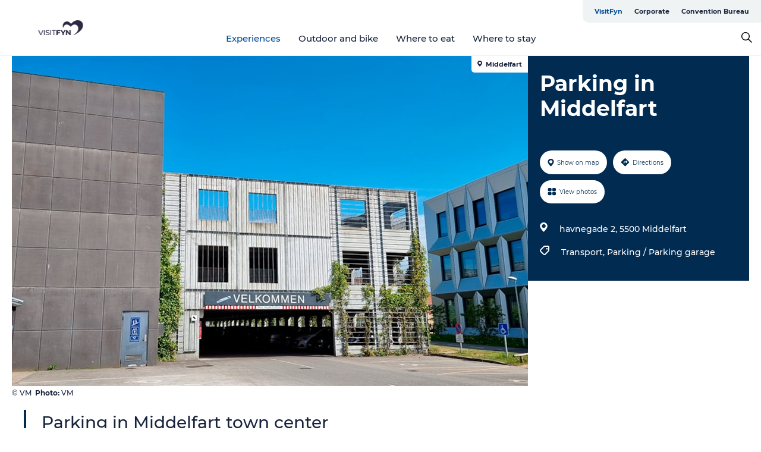

--- FILE ---
content_type: text/html; charset=utf-8
request_url: https://www.visitfyn.com/fyn/experiences/parking-middelfart-gdk1106179
body_size: 30929
content:
<!DOCTYPE html><html lang="en" class=""><head><meta charSet="UTF-8"/><meta http-equiv="X-UA-Compatible" content="IE=edge"/><meta name="viewport" content="width=device-width, initial-scale=1.0, maximum-scale=1.0"/><title>Parking | Middelfart</title><meta name="title" content="Parking | Middelfart"/><meta name="description" content="There are plenty of parking spaces in Middelfart town centre with free time-limited parking."/><meta name="keywords" content="https://files.guidedanmark.org/files/442/285338_P-Hus_i_Middelfart.jpg"/><link rel="canonical" href="https://www.visitmiddelfart.com/middelfart/plan-your-trip/parking-middelfart-gdk1106179"/><link rel="image_src" href="https://files.guidedanmark.org/files/442/285338_P-Hus_i_Middelfart.jpg"/><meta property="og:site_name" content="VisitFyn"/><meta property="og:url" content="https://www.visitmiddelfart.com/middelfart/plan-your-trip/parking-middelfart-gdk1106179"/><meta property="og:image" content="https://files.guidedanmark.org/files/442/285338_P-Hus_i_Middelfart.jpg"/><meta property="og:image:url" content="https://files.guidedanmark.org/files/442/285338_P-Hus_i_Middelfart.jpg"/><meta name="twitter:card" content="summary_large_image"/><meta name="twitter:description" content="There are plenty of parking spaces in Middelfart town centre with free time-limited parking."/><meta name="twitter:title" content="Parking | Middelfart"/><meta name="twitter:url" content="https://www.visitmiddelfart.com/middelfart/plan-your-trip/parking-middelfart-gdk1106179"/><meta name="twitter:image" content="https://files.guidedanmark.org/files/442/285338_P-Hus_i_Middelfart.jpg"/><script type="application/ld+json">{"@context":"https://schema.org","@graph":[{"@type":"Product","name":"Parking in Middelfart","address":{"@type":"PostalAddress","streetAddress":"havnegade 2","postalCode":"5500"},"geo":{"@type":"GeoCoordinates","latitude":"55.50475325","longitude":"9.73943711"},"image":{"@type":"ImageObject","url":"https://files.guidedanmark.org/files/442/285338_P-Hus_i_Middelfart.jpg"}}]}</script><meta name="google-site-verification" content="GNj-ZADw-lMv0IN7LXu8OwC7DMitl1scsL-x8-oiIJc"/><meta name="google-site-verification" content="GNj-ZADw-lMv0IN7LXu8OwC7DMitl1scsL-x8-oiIJc"/><script>dataLayer=[];</script><script class="google-tag-manager">
              (function(w,d,s,l,i){w[l]=w[l]||[];w[l].push({'gtm.start':
                new Date().getTime(),event:'gtm.js'});var f=d.getElementsByTagName(s)[0],
                j=d.createElement(s),dl=l!='dataLayer'?'&l='+l:'';j.async=true;j.src=
                'https://www.googletagmanager.com/gtm.js?id='+i+dl;f.parentNode.insertBefore(j,f);
              })(window,document,'script','dataLayer','GTM-PLHTQN');
                </script><script class="google-tag-manager">
          (function(w,d,s,l,i){w[l]=w[l]||[];w[l].push({'gtm.start':
            new Date().getTime(),event:'gtm.js'});var f=d.getElementsByTagName(s)[0],
            j=d.createElement(s),dl=l!='dataLayer'?'&l='+l:'';j.async=true;j.src=
            'https://www.googletagmanager.com/gtm.js?id='+i+dl;f.parentNode.insertBefore(j,f);
          })(window,document,'script','dataLayer','GTM-PFBDMCW');
            </script><script id="CookieConsent" src="https://policy.app.cookieinformation.com/uc.js" data-culture="EN" type="text/javascript" defer="" async=""></script><script src="https://www.google.com/recaptcha/api.js?render=re6LfZbHkhAAAAAD90dwgaiyW7zHkAUQshYq_cA4X7_site_key" async=""></script><link rel="icon" href="/sites/visitfyn.com/files/icons/favicon%20%281%29.ico" type="image/x-icon"/><meta name="next-head-count" content="27"/><link rel="preload" href="/_next/static/media/8858de35be6d63bd-s.p.ttf" as="font" type="font/ttf" crossorigin="anonymous" data-next-font="size-adjust"/><link rel="preload" href="/_next/static/media/ade88f670a4a93e2-s.p.woff2" as="font" type="font/woff2" crossorigin="anonymous" data-next-font="size-adjust"/><link rel="preload" href="/_next/static/media/7f4e2cacbacd7c77-s.p.woff" as="font" type="font/woff" crossorigin="anonymous" data-next-font="size-adjust"/><link rel="preload" href="/_next/static/media/fe6ff1c8e748122a-s.p.woff2" as="font" type="font/woff2" crossorigin="anonymous" data-next-font="size-adjust"/><link rel="preload" href="/_next/static/media/9671873632b769ea-s.p.woff2" as="font" type="font/woff2" crossorigin="anonymous" data-next-font="size-adjust"/><link rel="preload" href="/_next/static/media/0020fb129ebc950b-s.p.woff2" as="font" type="font/woff2" crossorigin="anonymous" data-next-font="size-adjust"/><link rel="preload" href="/_next/static/css/f9783be563079af7.css" as="style"/><link rel="stylesheet" href="/_next/static/css/f9783be563079af7.css" data-n-g=""/><noscript data-n-css=""></noscript><script defer="" nomodule="" src="/_next/static/chunks/polyfills-78c92fac7aa8fdd8.js"></script><script defer="" src="/_next/static/chunks/24434.2d78b39796aef039.js"></script><script defer="" src="/_next/static/chunks/90180.2cd874d1f8a55392.js"></script><script defer="" src="/_next/static/chunks/89311.d4a83a9b96968818.js"></script><script defer="" src="/_next/static/chunks/52576.7c1155037314c9e5.js"></script><script defer="" src="/_next/static/chunks/69305.95e9ec2f7430440a.js"></script><script defer="" src="/_next/static/chunks/16487.c8405206fde0bf11.js"></script><script defer="" src="/_next/static/chunks/61263.cd3f37a049f1982f.js"></script><script defer="" src="/_next/static/chunks/75fc9c18-295119e68f43c671.js"></script><script defer="" src="/_next/static/chunks/22135.5b23275e4359771f.js"></script><script defer="" src="/_next/static/chunks/88035.a55b00c408bb73af.js"></script><script defer="" src="/_next/static/chunks/77654.f3f2dda92b6acb47.js"></script><script defer="" src="/_next/static/chunks/33996.2229128561d62e70.js"></script><script defer="" src="/_next/static/chunks/38606.c791e11a42e15f83.js"></script><script defer="" src="/_next/static/chunks/73999.f214e8f8ebe5101d.js"></script><script defer="" src="/_next/static/chunks/66518.8241159cdeb0e19e.js"></script><script defer="" src="/_next/static/chunks/42911.663eb074ad65fed6.js"></script><script defer="" src="/_next/static/chunks/7969.600288e47a18f32f.js"></script><script defer="" src="/_next/static/chunks/20349.72af27da3c31588d.js"></script><script defer="" src="/_next/static/chunks/10613.16507b36973a2d41.js"></script><script defer="" src="/_next/static/chunks/6462.c12763e89d8a44ae.js"></script><script defer="" src="/_next/static/chunks/84041.d231d3637cdb2731.js"></script><script defer="" src="/_next/static/chunks/32299.3c4b62ae9e1c2bb9.js"></script><script src="/_next/static/chunks/webpack-63856f52277dde65.js" defer=""></script><script src="/_next/static/chunks/framework-f0918f007280e2a4.js" defer=""></script><script src="/_next/static/chunks/main-e4ec7a994fac8df8.js" defer=""></script><script src="/_next/static/chunks/pages/_app-dfcb281616405551.js" defer=""></script><script src="/_next/static/chunks/72776-dd4a5de0c04d1828.js" defer=""></script><script src="/_next/static/chunks/51294-05c6ba5fe17e3586.js" defer=""></script><script src="/_next/static/chunks/pages/drupal-f757f6edd3d96ab6.js" defer=""></script><script src="/_next/static/kcTTT74bUDEUWe3UTljfD/_buildManifest.js" defer=""></script><script src="/_next/static/kcTTT74bUDEUWe3UTljfD/_ssgManifest.js" defer=""></script><style data-styled="" data-styled-version="6.0.5">.cFtEuQ a{padding:6px;position:absolute;top:-40px;left:0px;color:#16233b;border-right:1px solid #004a98;border-bottom:1px solid #004a98;border-bottom-right-radius:8px;background:#004a98;-webkit-transition:top 1s ease-out;transition:top 1s ease-out;z-index:100;}/*!sc*/
.cFtEuQ a:focus{position:absolute;left:0px;top:0px;-webkit-transition:top 0.1s ease-in;transition:top 0.1s ease-in;}/*!sc*/
@media (prefers-reduced-motion: reduce){.cFtEuQ a{transition-duration:0.001ms!important;}}/*!sc*/
@media print{.cFtEuQ{display:none;}}/*!sc*/
data-styled.g4[id="sc-521c778a-3"]{content:"cFtEuQ,"}/*!sc*/
.fnpHaN{background-color:#FFF;}/*!sc*/
data-styled.g12[id="sc-1c46d5dd-5"]{content:"fnpHaN,"}/*!sc*/
.eaWpYo{width:100%;height:65px;background-color:#004a98;display:flex;justify-content:center;align-content:center;align-items:center;}/*!sc*/
data-styled.g13[id="sc-1c46d5dd-6"]{content:"eaWpYo,"}/*!sc*/
.kjVbdK{font-size:14px;font-weight:bold;line-height:18px;color:white;}/*!sc*/
data-styled.g14[id="sc-1c46d5dd-7"]{content:"kjVbdK,"}/*!sc*/
.iMgDDq{padding:0 7px;display:flex;justify-content:center;align-items:center;align-content:center;}/*!sc*/
.iMgDDq a{color:white;display:inline-block;padding:0 7px;}/*!sc*/
.iMgDDq svg path{fill:white;}/*!sc*/
.iMgDDq a[title="tiktok"]>svg{width:20px;height:20px;}/*!sc*/
.iMgDDq a[title="tiktok"]{padding-left:2px!important;}/*!sc*/
data-styled.g15[id="sc-1c46d5dd-8"]{content:"iMgDDq,"}/*!sc*/
.buaBos{border-top:2px solid rgb(231, 234, 236);padding:15px 0px;margin-top:40px;display:flex;align-items:center;align-content:center;font-size:14px;}/*!sc*/
@media (max-width: 47.9375em){.buaBos{font-size:12px;flex-direction:column;}}/*!sc*/
data-styled.g16[id="sc-1c46d5dd-9"]{content:"buaBos,"}/*!sc*/
.jzyTPa{display:flex;align-content:center;align-items:center;}/*!sc*/
@media (max-width: 47.9375em){.jzyTPa{margin:10px 0 20px;}}/*!sc*/
@media (min-width: 48em){.jzyTPa{margin:0 20px;flex:1;}}/*!sc*/
.jzyTPa a{cursor:pointer;margin:0 20px;color:#16233b;}/*!sc*/
.jzyTPa a:hover{color:#004a98;}/*!sc*/
data-styled.g18[id="sc-1c46d5dd-11"]{content:"jzyTPa,"}/*!sc*/
.dTjGyd{padding:20px 0;}/*!sc*/
@media (max-width: 47.9375em){.dTjGyd{font-size:14px;}}/*!sc*/
data-styled.g19[id="sc-1c46d5dd-12"]{content:"dTjGyd,"}/*!sc*/
.ciIioz h2{font-size:14px;font-weight:700;margin-bottom:20px;}/*!sc*/
data-styled.g20[id="sc-1c46d5dd-13"]{content:"ciIioz,"}/*!sc*/
.hdpebn{list-style:none;padding:0;}/*!sc*/
.hdpebn li{margin:15px 0;}/*!sc*/
.hdpebn a{color:#16233b;}/*!sc*/
.hdpebn a:hover{color:#004a98;}/*!sc*/
data-styled.g21[id="sc-1c46d5dd-14"]{content:"hdpebn,"}/*!sc*/
.kKnrtv{position:relative;border-bottom:1px solid rgb(240, 241, 243);background-color:#FFF;width:100vw;top:0;transition:all 0.3s;}/*!sc*/
.kKnrtv >div{display:flex;align-items:center;height:100%;}/*!sc*/
.kKnrtv.sticky{position:fixed;z-index:20;}/*!sc*/
@media print{.kKnrtv.sticky{display:none;}}/*!sc*/
@media (max-width: 47.9375em){.kKnrtv{height:44px;}}/*!sc*/
data-styled.g37[id="sc-1c46d5dd-30"]{content:"kKnrtv,"}/*!sc*/
.jOAfxs{width:200px;padding:6px 20px;position:sticky;top:0;}/*!sc*/
.jOAfxs img{max-width:100%;max-height:50px;}/*!sc*/
data-styled.g38[id="sc-1c46d5dd-31"]{content:"jOAfxs,"}/*!sc*/
.jgDGUi{flex:1;display:flex;flex-direction:column;height:100%;}/*!sc*/
.jgDGUi a{text-decoration:none;color:#16233b;}/*!sc*/
.jgDGUi a:hover{color:#004a98;}/*!sc*/
data-styled.g58[id="sc-1c46d5dd-51"]{content:"jgDGUi,"}/*!sc*/
.chQzvJ{align-self:flex-end;border-bottom-left-radius:10px;background-color:#eff3f4;}/*!sc*/
.chQzvJ ul{padding:0 10px;margin:0;}/*!sc*/
.chQzvJ ul li{display:inline-block;list-style:none;}/*!sc*/
.chQzvJ ul li.inactive >a{display:none;}/*!sc*/
.chQzvJ ul li.active >a{color:#004a98;}/*!sc*/
.chQzvJ ul li a{display:block;font-size:11px;font-weight:bold;padding:12px 10px;}/*!sc*/
data-styled.g59[id="sc-1c46d5dd-52"]{content:"chQzvJ,"}/*!sc*/
.jGkcqt{align-self:center;flex:1;display:flex;width:100%;position:relative;top:0;background-color:#FFF;}/*!sc*/
.jGkcqt ul{padding:0;}/*!sc*/
.jGkcqt ul.secondary-menu{flex:1;text-align:center;}/*!sc*/
.jGkcqt ul.search-menu{min-width:200px;text-align:right;}/*!sc*/
.jGkcqt ul li{display:inline-block;vertical-align:middle;list-style:none;padding:0 15px;}/*!sc*/
.jGkcqt ul li a{font-size:15px;padding:0;}/*!sc*/
.jGkcqt ul li.active >a{color:#004a98;}/*!sc*/
data-styled.g60[id="sc-1c46d5dd-53"]{content:"jGkcqt,"}/*!sc*/
.bPiEZp{cursor:pointer;}/*!sc*/
.bPiEZp span{display:none;}/*!sc*/
data-styled.g68[id="sc-1c46d5dd-61"]{content:"bPiEZp,"}/*!sc*/
.jWQKaT{display:flex;justify-content:space-between;align-content:center;align-items:center;}/*!sc*/
.jWQKaT >div{margin:10px 0;}/*!sc*/
data-styled.g69[id="sc-1c46d5dd-62"]{content:"jWQKaT,"}/*!sc*/
html{line-height:1.15;-webkit-text-size-adjust:100%;}/*!sc*/
body{margin:0;}/*!sc*/
main{display:block;}/*!sc*/
h1{font-size:2em;margin:0.67em 0;}/*!sc*/
hr{box-sizing:content-box;height:0;overflow:visible;}/*!sc*/
pre{font-family:monospace,monospace;font-size:1em;}/*!sc*/
a{background-color:transparent;}/*!sc*/
abbr[title]{border-bottom:none;text-decoration:underline;text-decoration:underline dotted;}/*!sc*/
b,strong{font-weight:bolder;}/*!sc*/
code,kbd,samp{font-family:monospace,monospace;font-size:1em;}/*!sc*/
small{font-size:80%;}/*!sc*/
sub,sup{font-size:75%;line-height:0;position:relative;vertical-align:baseline;}/*!sc*/
sub{bottom:-0.25em;}/*!sc*/
sup{top:-0.5em;}/*!sc*/
img{border-style:none;}/*!sc*/
button,input,optgroup,select,textarea{font-family:inherit;font-size:100%;line-height:1.15;margin:0;}/*!sc*/
button,input{overflow:visible;}/*!sc*/
button,select{text-transform:none;}/*!sc*/
button,[type="button"],[type="reset"],[type="submit"]{-webkit-appearance:button;}/*!sc*/
button::-moz-focus-inner,[type="button"]::-moz-focus-inner,[type="reset"]::-moz-focus-inner,[type="submit"]::-moz-focus-inner{border-style:none;padding:0;}/*!sc*/
button:-moz-focusring,[type="button"]:-moz-focusring,[type="reset"]:-moz-focusring,[type="submit"]:-moz-focusring{outline:1px dotted ButtonText;}/*!sc*/
fieldset{padding:0.35em 0.75em 0.625em;}/*!sc*/
legend{box-sizing:border-box;color:inherit;display:table;max-width:100%;padding:0;white-space:normal;}/*!sc*/
progress{vertical-align:baseline;}/*!sc*/
textarea{overflow:auto;}/*!sc*/
[type="checkbox"],[type="radio"]{box-sizing:border-box;padding:0;}/*!sc*/
[type="number"]::-webkit-inner-spin-button,[type="number"]::-webkit-outer-spin-button{height:auto;}/*!sc*/
[type="search"]{-webkit-appearance:textfield;outline-offset:-2px;}/*!sc*/
[type="search"]::-webkit-search-decoration{-webkit-appearance:none;}/*!sc*/
::-webkit-file-upload-button{-webkit-appearance:button;font:inherit;}/*!sc*/
details{display:block;}/*!sc*/
summary{display:list-item;}/*!sc*/
template{display:none;}/*!sc*/
[hidden]{display:none;}/*!sc*/
data-styled.g70[id="sc-global-ecVvVt1"]{content:"sc-global-ecVvVt1,"}/*!sc*/
*{box-sizing:border-box;}/*!sc*/
*:before,*:after{box-sizing:border-box;}/*!sc*/
body{font-family:'Montserrat',Verdana,Arial,sans-serif;color:#16233b;background-color:#FFF;line-height:1.3;font-weight:500;width:100%;max-width:100vw;overflow-x:hidden;}/*!sc*/
body.freeze-scroll{overflow:hidden;}/*!sc*/
@media (max-width: 47.9375em){body{margin-top:44px;}}/*!sc*/
p:last-child{margin-top:0;}/*!sc*/
img{display:block;max-width:100%;height:auto;}/*!sc*/
.text-container a{text-decoration:underline;}/*!sc*/
a{text-decoration:none;color:#e70013;transition:all 0.3s;}/*!sc*/
a:hover{color:#e70013;}/*!sc*/
a.link-icon:before{content:"";display:inline-block;width:18px;height:18px;background-size:100%;background-color:#e70013;background-position:center;background-repeat:no-repeat;margin-right:4px;position:relative;}/*!sc*/
a.link-icon.link-internal:before{top:4px;background-image:url(/static/images/svg/internalLinkMask.svg);}/*!sc*/
a.link-icon.link-mailto:before,a.link-icon.link-external:before{background-image:url(/static/images/svg/linkoutMaskWhite.svg);}/*!sc*/
.paragraph{margin-top:40px;margin-bottom:40px;}/*!sc*/
.paragraph:first-child{margin-top:0;}/*!sc*/
.text-align-right{text-align:right;}/*!sc*/
.text-align-left{text-align:left;}/*!sc*/
.text-align-center{text-align:center;}/*!sc*/
.text-align-justify{text-align:justify;}/*!sc*/
.txt-size-regular{font-weight:400;}/*!sc*/
.txt-size-medium{font-weight:500;}/*!sc*/
.txt-size-bold{font-weight:600;}/*!sc*/
.txt-size-semi-bold{font-weight:700;}/*!sc*/
@keyframes menuOpen{from{height:0px;}to{height:calc(100vh - 100%);}}/*!sc*/
@keyframes highlight{from{background-color:rgba(0,0,0,0.1);}to{background-color:rgba(0,0,0,0);}}/*!sc*/
@media (max-width: 47.9375em){.paragraph.paragraph--columns-2 .paragraph.paragraph--highlight-image,.paragraph.paragraph--columns-3 .paragraph.paragraph--highlight-image{margin-left:-20px;margin-right:-20px;}}/*!sc*/
data-styled.g71[id="sc-global-kxOjPr1"]{content:"sc-global-kxOjPr1,"}/*!sc*/
.jBVDfF{position:fixed;font-size:1px;color:#fff;width:1px;height:1px;overflow:hidden;top:-1px;left:-1px;z-index:99999;}/*!sc*/
data-styled.g72[id="sc-6945e261-0"]{content:"jBVDfF,"}/*!sc*/
.camETg{display:inline-block;width:40px;height:40px;background-size:cover;background-position:center;border-radius:50%;margin-bottom:10px;}/*!sc*/
@media (min-width: 48em){.camETg{margin-bottom:0;margin-right:20px;}}/*!sc*/
.camETg.small{width:16px;height:16px;margin-right:10px;}/*!sc*/
data-styled.g281[id="sc-d279e38c-29"]{content:"camETg,"}/*!sc*/
.enWcTi{padding:14px 15px;cursor:pointer;border:1px solid rgb(225, 226, 227);background-color:rgb(234, 236, 238);display:flex;align-content:center;align-items:center;width:100%;}/*!sc*/
@media (min-width: 48em){.enWcTi{width:30%;}}/*!sc*/
.enWcTi .language-name{flex:1;}/*!sc*/
.enWcTi:after{height:11px;width:11px;border-top:1px solid rgb(193, 196, 199);border-right:1px solid rgb(193, 196, 199);transform:rotate(45deg);content:"";display:block;}/*!sc*/
data-styled.g283[id="sc-d279e38c-31"]{content:"enWcTi,"}/*!sc*/
.gEMIVp{position:relative;padding-left:20px;padding-right:20px;}/*!sc*/
.gEMIVp.xs-1{width:8.33333%;min-width:8.33333%;}/*!sc*/
.gEMIVp.xs-2{width:16.66667%;min-width:16.66667%;}/*!sc*/
.gEMIVp.xs-3{width:25.00000%;min-width:25.00000%;}/*!sc*/
.gEMIVp.xs-4{width:33.33333%;min-width:33.33333%;}/*!sc*/
.gEMIVp.xs-5{width:41.66667%;min-width:41.66667%;}/*!sc*/
.gEMIVp.xs-6{width:50.00000%;min-width:50.00000%;}/*!sc*/
.gEMIVp.xs-7{width:58.33333%;min-width:58.33333%;}/*!sc*/
.gEMIVp.xs-8{width:66.66667%;min-width:66.66667%;}/*!sc*/
.gEMIVp.xs-9{width:75.00000%;min-width:75.00000%;}/*!sc*/
.gEMIVp.xs-10{width:83.33333%;min-width:83.33333%;}/*!sc*/
.gEMIVp.xs-11{width:91.66667%;min-width:91.66667%;}/*!sc*/
.gEMIVp.xs-12{width:100.00000%;min-width:100.00000%;}/*!sc*/
@media (min-width: 23.5em){.gEMIVp.sm-1{width:8.33333%;min-width:8.33333%;}.gEMIVp.sm-2{width:16.66667%;min-width:16.66667%;}.gEMIVp.sm-3{width:25.00000%;min-width:25.00000%;}.gEMIVp.sm-4{width:33.33333%;min-width:33.33333%;}.gEMIVp.sm-5{width:41.66667%;min-width:41.66667%;}.gEMIVp.sm-6{width:50.00000%;min-width:50.00000%;}.gEMIVp.sm-7{width:58.33333%;min-width:58.33333%;}.gEMIVp.sm-8{width:66.66667%;min-width:66.66667%;}.gEMIVp.sm-9{width:75.00000%;min-width:75.00000%;}.gEMIVp.sm-10{width:83.33333%;min-width:83.33333%;}.gEMIVp.sm-11{width:91.66667%;min-width:91.66667%;}.gEMIVp.sm-12{width:100.00000%;min-width:100.00000%;}}/*!sc*/
@media (min-width: 48em){.gEMIVp.md-1{width:8.33333%;min-width:8.33333%;}.gEMIVp.md-2{width:16.66667%;min-width:16.66667%;}.gEMIVp.md-3{width:25.00000%;min-width:25.00000%;}.gEMIVp.md-4{width:33.33333%;min-width:33.33333%;}.gEMIVp.md-5{width:41.66667%;min-width:41.66667%;}.gEMIVp.md-6{width:50.00000%;min-width:50.00000%;}.gEMIVp.md-7{width:58.33333%;min-width:58.33333%;}.gEMIVp.md-8{width:66.66667%;min-width:66.66667%;}.gEMIVp.md-9{width:75.00000%;min-width:75.00000%;}.gEMIVp.md-10{width:83.33333%;min-width:83.33333%;}.gEMIVp.md-11{width:91.66667%;min-width:91.66667%;}.gEMIVp.md-12{width:100.00000%;min-width:100.00000%;}}/*!sc*/
@media (min-width: 64em){.gEMIVp.lg-1{width:8.33333%;min-width:8.33333%;}.gEMIVp.lg-2{width:16.66667%;min-width:16.66667%;}.gEMIVp.lg-3{width:25.00000%;min-width:25.00000%;}.gEMIVp.lg-4{width:33.33333%;min-width:33.33333%;}.gEMIVp.lg-5{width:41.66667%;min-width:41.66667%;}.gEMIVp.lg-6{width:50.00000%;min-width:50.00000%;}.gEMIVp.lg-7{width:58.33333%;min-width:58.33333%;}.gEMIVp.lg-8{width:66.66667%;min-width:66.66667%;}.gEMIVp.lg-9{width:75.00000%;min-width:75.00000%;}.gEMIVp.lg-10{width:83.33333%;min-width:83.33333%;}.gEMIVp.lg-11{width:91.66667%;min-width:91.66667%;}.gEMIVp.lg-12{width:100.00000%;min-width:100.00000%;}}/*!sc*/
@media (min-width: 82.5em){.gEMIVp.xl-1{width:8.33333%;min-width:8.33333%;}.gEMIVp.xl-2{width:16.66667%;min-width:16.66667%;}.gEMIVp.xl-3{width:25.00000%;min-width:25.00000%;}.gEMIVp.xl-4{width:33.33333%;min-width:33.33333%;}.gEMIVp.xl-5{width:41.66667%;min-width:41.66667%;}.gEMIVp.xl-6{width:50.00000%;min-width:50.00000%;}.gEMIVp.xl-7{width:58.33333%;min-width:58.33333%;}.gEMIVp.xl-8{width:66.66667%;min-width:66.66667%;}.gEMIVp.xl-9{width:75.00000%;min-width:75.00000%;}.gEMIVp.xl-10{width:83.33333%;min-width:83.33333%;}.gEMIVp.xl-11{width:91.66667%;min-width:91.66667%;}.gEMIVp.xl-12{width:100.00000%;min-width:100.00000%;}}/*!sc*/
data-styled.g328[id="sc-bb566763-28"]{content:"gEMIVp,"}/*!sc*/
.hPpxAZ{width:100%;max-width:100%;margin-right:auto;margin-left:auto;padding-left:1.25em;padding-right:1.25em;transition:all 0.3s;}/*!sc*/
@media (min-width: 23.5em){.hPpxAZ{width:100%;}}/*!sc*/
@media (min-width: 48em){.hPpxAZ{width:46.75em;}}/*!sc*/
@media (min-width: 64em){.hPpxAZ{width:61.5em;}}/*!sc*/
@media (min-width: 82.5em){.hPpxAZ{width:80em;}}/*!sc*/
data-styled.g329[id="sc-bb566763-29"]{content:"hPpxAZ,"}/*!sc*/
.kLBSZd{max-width:1450px;margin-right:auto;margin-left:auto;padding-left:1.25em;padding-right:1.25em;transition:all 0.3s;}/*!sc*/
.kLBSZd.no-padding{padding:0;}/*!sc*/
data-styled.g339[id="sc-bb566763-39"]{content:"kLBSZd,"}/*!sc*/
.cBBUa-D{display:flex;flex-direction:row;flex-wrap:wrap;margin-left:-20px;margin-right:-20px;min-width:100%;}/*!sc*/
data-styled.g374[id="sc-bb566763-74"]{content:"cBBUa-D,"}/*!sc*/
.bAZmJe{max-width:800px;margin-right:auto;margin-left:auto;padding-left:1.25em;padding-right:1.25em;}/*!sc*/
.bAZmJe.text-left{margin-left:0;padding-left:0;text-align:left;}/*!sc*/
.bAZmJe.text-right{margin-right:0;padding-right:0;text-align:right;}/*!sc*/
.bAZmJe.text-center{text-align:center;}/*!sc*/
.bAZmJe h1{font-weight:900;font-size:40px;letter-spacing:-0.5px;}/*!sc*/
@media (max-width: 47.9375em){.bAZmJe h1{font-size:26px;}}/*!sc*/
.bAZmJe h2{font-weight:700;font-size:25px;letter-spacing:-0.5px;}/*!sc*/
@media (max-width: 47.9375em){.bAZmJe h2{font-size:19px;}}/*!sc*/
.bAZmJe h3,.bAZmJe h4{font-weight:700;font-size:18px;letter-spacing:-0.5px;}/*!sc*/
@media (max-width: 47.9375em){.bAZmJe h3,.bAZmJe h4{font-size:16px;}}/*!sc*/
data-styled.g390[id="sc-bb566763-90"]{content:"bAZmJe,"}/*!sc*/
@media (max-width: 47.9375em){.bPGLSi{padding-left:0;padding-right:0;}}/*!sc*/
data-styled.g459[id="sc-f8176ca3-0"]{content:"bPGLSi,"}/*!sc*/
.igLRvm{padding-bottom:2.5em;}/*!sc*/
.igLRvm .padding-0{padding:0;}/*!sc*/
@media (max-width: 63.9375em){.igLRvm{margin-top:55px;}}/*!sc*/
data-styled.g460[id="sc-f8176ca3-1"]{content:"igLRvm,"}/*!sc*/
.iaWucu{width:70%;display:flex;}/*!sc*/
@media (max-width: 63.9375em){.iaWucu{width:65%;}}/*!sc*/
@media (max-width: 47.9375em){.iaWucu{width:100%;}}/*!sc*/
data-styled.g461[id="sc-f8176ca3-2"]{content:"iaWucu,"}/*!sc*/
@media (max-width: 47.9375em){.hiHBVT{width:100%;}}/*!sc*/
data-styled.g462[id="sc-f8176ca3-3"]{content:"hiHBVT,"}/*!sc*/
@media (max-width: 47.9375em){.dTQpbO{padding-left:0;padding-right:0;}}/*!sc*/
data-styled.g463[id="sc-f8176ca3-4"]{content:"dTQpbO,"}/*!sc*/
.kTabag{width:70%;height:555px;min-height:555px;position:relative;float:left;margin-bottom:40px;}/*!sc*/
@media (max-width: 63.9375em){.kTabag{width:65%;}}/*!sc*/
@media (max-width: 47.9375em){.kTabag{width:100%;height:210px;min-height:210px;margin-bottom:0;float:none;}}/*!sc*/
data-styled.g464[id="sc-f8176ca3-5"]{content:"kTabag,"}/*!sc*/
.eymwOi{height:100%;width:100%;position:relative;}/*!sc*/
.eymwOi img{width:100%;height:100%;object-fit:cover;}/*!sc*/
.eymwOi span{z-index:1;position:absolute;top:0;left:0;background:#a3eabf;color:#07203b;padding:11px 10px;border-radius:0 0 5px 0;font-size:10px;font-weight:bold;line-height:11px;}/*!sc*/
data-styled.g465[id="sc-f8176ca3-6"]{content:"eymwOi,"}/*!sc*/
.kKgnec{width:30%;background-color:#022b52;padding:25px 35px 20px 35px;color:#ffffff;float:right;position:relative;}/*!sc*/
@media (max-width: 82.4375em){.kKgnec{padding:25px 20px 20px 20px;}}/*!sc*/
@media (max-width: 63.9375em){.kKgnec{width:35%;}}/*!sc*/
@media (max-width: 47.9375em){.kKgnec{width:100%;float:none;position:inherit;text-align:center;padding:50px 20px 20px 20px;}}/*!sc*/
data-styled.g467[id="sc-f8176ca3-8"]{content:"kKgnec,"}/*!sc*/
.iVLTu{position:sticky;top:55px;padding:30px 35px 35px 35px;}/*!sc*/
@media (max-width: 82.4375em){.iVLTu{padding:30px 20px 35px 20px;}}/*!sc*/
@media (max-width: 63.9375em){.iVLTu{width:35%;}}/*!sc*/
@media (max-width: 47.9375em){.iVLTu{width:100%;position:inherit;padding:30px 20px 30px 20px;}}/*!sc*/
data-styled.g468[id="sc-f8176ca3-9"]{content:"iVLTu,"}/*!sc*/
.kGVlIW{font-size:36px;line-height:42px;margin:0;}/*!sc*/
@media (max-width: 47.9375em){.kGVlIW{font-size:26px;line-height:32px;}}/*!sc*/
data-styled.g472[id="sc-f8176ca3-13"]{content:"kGVlIW,"}/*!sc*/
.julIoh{display:flex;flex-wrap:wrap;justify-content:flex-start;margin:0 0 20px 0;}/*!sc*/
@media (max-width: 23.4375em){.julIoh{width:100%;justify-content:space-around;margin:0 -10px 20px -10px;width:auto;}}/*!sc*/
data-styled.g473[id="sc-f8176ca3-14"]{content:"julIoh,"}/*!sc*/
.fefxPf{padding:30px 0 0 0;}/*!sc*/
.fefxPf:empty{padding:0;}/*!sc*/
.fefxPf button{margin:0 0 20px 0!important;}/*!sc*/
.fefxPf a:last-child button{margin-bottom:0px!important;}/*!sc*/
data-styled.g474[id="sc-f8176ca3-15"]{content:"fefxPf,"}/*!sc*/
.gtssAg{cursor:pointer;display:flex;justify-content:center;align-items:center;border:none;color:#022b52;}/*!sc*/
.gtssAg:last-of-type{margin:0 0 10px 0;}/*!sc*/
data-styled.g475[id="sc-f8176ca3-16"]{content:"gtssAg,"}/*!sc*/
.hiXYwN{border-radius:35px;background:#ffffff;margin:0 10px 10px 0;padding:0;}/*!sc*/
.hiXYwN svg{margin:0 5px 0 0;}/*!sc*/
.hiXYwN svg path{fill:#022b52;}/*!sc*/
.hiXYwN .btn-round-content{padding:13px;margin:0;color:inherit;font-size:10px;line-height:11px;display:flex;justify-content:center;align-items:center;}/*!sc*/
@media (max-width: 23.4375em){.hiXYwN{margin:0 0 10px 0;}.hiXYwN .btn-round-content{padding:13px 10px;}}/*!sc*/
data-styled.g476[id="sc-f8176ca3-17"]{content:"hiXYwN,"}/*!sc*/
.kIlebw{z-index:9;position:relative;}/*!sc*/
.kIlebw.no-image{margin-top:0;}/*!sc*/
data-styled.g478[id="sc-f8176ca3-19"]{content:"kIlebw,"}/*!sc*/
.byCEMc{padding:0 40px 0 30px;font-size:28px;line-height:42px;text-align:left;margin-bottom:50px;position:relative;}/*!sc*/
.byCEMc:before{content:" ";position:absolute;left:0;height:100%;width:4px;background-color:#022b52;}/*!sc*/
@media (max-width: 47.9375em){.byCEMc{font-size:18px;line-height:30px;margin-bottom:0;}}/*!sc*/
data-styled.g479[id="sc-f8176ca3-20"]{content:"byCEMc,"}/*!sc*/
.jiBwhG{font-size:18px;line-height:28px;margin-top:15px;margin-bottom:25px;word-break:break-word;}/*!sc*/
@media (max-width: 47.9375em){.jiBwhG{font-size:16px;line-height:26px;}}/*!sc*/
.jiBwhG a{word-break:break-word;}/*!sc*/
.jiBwhG h1,.jiBwhG h2,.jiBwhG h3,.jiBwhG h4{margin:23px 0 10px 0;}/*!sc*/
.jiBwhG h2{font-size:21px;line-height:25px;}/*!sc*/
.jiBwhG p{margin:0 0 18px 0;}/*!sc*/
@media (max-width: 47.9375em){.jiBwhG p{margin:0 0 16px 0;}}/*!sc*/
data-styled.g480[id="sc-f8176ca3-21"]{content:"jiBwhG,"}/*!sc*/
.fuXQAW{font-size:12px;line-height:13px;margin:5px 0 0 0;}/*!sc*/
.fuXQAW span{font-weight:bold;}/*!sc*/
@media (max-width: 47.9375em){.fuXQAW{color:#aabccd;text-align:center;background-color:#022b52;margin:0;padding:5px 0 0 0;}}/*!sc*/
data-styled.g481[id="sc-f8176ca3-22"]{content:"fuXQAW,"}/*!sc*/
</style></head><body><div id="__next"><main class="__className_9cab95"><div class="sc-6945e261-0 jBVDfF"> </div><div class="sc-521c778a-3 cFtEuQ"><a href="#maincontent">Skip to main content</a></div><div id="sticky-header-wrap" class="sc-1c46d5dd-30 kKnrtv"><div class="sc-bb566763-39 kLBSZd no-padding container"><div class="sc-1c46d5dd-31 jOAfxs"><a class="link-internal" title="Go to homepage" href="/"><img alt="VisitFyn" width="160" height="31" src="/sites/visitfyn.com/files/2025-11/VisitFyn-weblogo-PS.gif" fetchpriority="auto" loading="lazy"/></a></div><div class="sc-1c46d5dd-51 jgDGUi"><div class="sc-1c46d5dd-52 chQzvJ"><ul class="menu primary-menu"><li class="active"><a class="link-internal" href="/node/1037">VisitFyn</a></li><li class=""><a class="link-internal" href="/destinationfyn">Corporate</a></li><li class=""><a class="link-internal" href="/convention-bureau/convention">Convention Bureau</a></li></ul></div><div class="sc-1c46d5dd-53 jGkcqt"><ul class="menu secondary-menu"><li class="active"><a class="link-internal" href="/fyn/experiences">Experiences</a></li><li class=""><a class="link-internal" href="/fyn/experiences/active-experiences">Outdoor and bike</a></li><li class=""><a class="link-internal" href="/gastro">Where to eat</a></li><li class=""><a class="link-internal" href="/accommodation">Where to stay</a></li></ul><ul class="menu search-menu"><li><a tabindex="0" class="sc-1c46d5dd-61 bPiEZp"><svg xmlns="http://www.w3.org/2000/svg" version="1.1" viewBox="0 0 18.508 18.508" width="18"><path d="M 12.264 2.111 C 10.856 0.704 9.164 0 7.188 0 C 5.21 0 3.518 0.704 2.11 2.111 C 0.704 3.52 0 5.211 0 7.187 c 0 1.977 0.704 3.67 2.111 5.077 c 1.408 1.407 3.1 2.111 5.076 2.111 c 1.708 0 3.22 -0.54 4.538 -1.617 l 5.705 5.75 l 1.078 -1.078 l -5.75 -5.705 c 1.078 -1.318 1.617 -2.83 1.617 -4.537 c 0 -1.977 -0.704 -3.67 -2.111 -5.077 Z m -9.12 1.034 C 4.254 2.007 5.6 1.437 7.188 1.437 c 1.588 0 2.943 0.562 4.066 1.685 c 1.123 1.123 1.684 2.478 1.684 4.066 c 0 1.587 -0.561 2.942 -1.684 4.065 c -1.123 1.123 -2.478 1.684 -4.066 1.684 c -1.587 0 -2.942 -0.561 -4.065 -1.684 C 2 10.13 1.437 8.775 1.437 7.187 c 0 -1.587 0.57 -2.934 1.708 -4.042 Z" fill-rule="evenodd" stroke="none" stroke-width="1"></path></svg><span>Search</span></a></li></ul></div></div></div></div><div class="sc-bb566763-39 kLBSZd container"><div class="sc-1c46d5dd-62 jWQKaT"></div></div><div id="maincontent"><div class="sc-f8176ca3-1 igLRvm" lang="en"><div class="sc-bb566763-39 kLBSZd sc-f8176ca3-0 bPGLSi container"><div class="sc-f8176ca3-5 kTabag"><div class="sc-f8176ca3-6 eymwOi"><img src="https://gdkfiles.visitdenmark.com/files/442/285338_P-Hus_i_Middelfart.jpg?width=987" fetchpriority="auto" loading="lazy" layout="fill"/></div><div class="sc-f8176ca3-22 fuXQAW">© <!-- -->  <span>Photo<!-- -->:</span> </div></div><div class="sc-f8176ca3-8 kKgnec"><h1 class="sc-f8176ca3-13 kGVlIW">Parking in Middelfart</h1></div><div top="55" class="sc-f8176ca3-8 sc-f8176ca3-9 kKgnec iVLTu"><div class="sc-f8176ca3-14 julIoh"><button class="sc-f8176ca3-16 sc-f8176ca3-17 gtssAg hiXYwN"><div class="btn-round-content"><svg width="15" height="14" viewBox="0 0 15 15" version="1.1" xmlns="http://www.w3.org/2000/svg" xmlns:xlink="http://www.w3.org/1999/xlink"><title>Shape</title><g id="Symbols" stroke="none" stroke-width="1" fill="none" fill-rule="evenodd"><g id="GDK/Mobile/Directions-(Mobile)" transform="translate(-14.000000, -13.000000)" fill="#022B52" fill-rule="nonzero"><path d="M28.5877043,19.569089 L22.0883815,13.264374 C21.7250022,12.9118753 21.1355268,12.9118753 20.7718572,13.264374 L14.2725345,19.569089 C13.9091552,19.9218692 13.9091552,20.4934126 14.2725345,20.8461929 L20.7718572,27.1509078 C21.1352365,27.5036881 21.724712,27.5036881 22.0883815,27.1509078 L28.5877043,20.8461929 C28.9510836,20.4934126 28.9510836,19.9218692 28.5877043,19.569089 Z M25.6032246,19.7142386 L23.2241565,21.9161263 C23.0795082,22.0501149 22.8447373,21.9472865 22.8447373,21.7495613 L22.8447373,20.2275308 L20.1325827,20.2275308 L20.1325827,22.0404836 C20.1325827,22.1656906 20.0314419,22.2671026 19.9065698,22.2671026 L19.0025182,22.2671026 C18.8776461,22.2671026 18.7765053,22.1656906 18.7765053,22.0404836 L18.7765053,19.7742927 C18.7765053,19.2737478 19.1813509,18.8678163 19.6805569,18.8678163 L22.8447373,18.8678163 L22.8447373,17.3457859 C22.8447373,17.148344 23.0792257,17.0452323 23.2241565,17.1792208 L25.6032246,19.3811086 C25.7001276,19.4709064 25.7001276,19.6244408 25.6032246,19.7142386 Z" id="Shape"></path></g></g></svg>Directions</div></button><button class="sc-f8176ca3-16 sc-f8176ca3-17 gtssAg hiXYwN"><div class="btn-round-content"><svg width="15" height="13" viewBox="0 0 15 14" version="1.1" xmlns="http://www.w3.org/2000/svg" xmlns:xlink="http://www.w3.org/1999/xlink"><title>Group 2</title><g id="Symbols" stroke="none" stroke-width="1" fill="none" fill-rule="evenodd"><g id="GDK/Mobile/Gallery-(Mobile)" transform="translate(-14.000000, -13.000000)" fill="#022B52"><g id="Group-2" transform="translate(14.000000, 13.000000)"><rect id="Rectangle" x="7.93025955" y="0" width="6.5912621" height="5.96670935" rx="2"></rect><rect id="Rectangle-Copy-8" x="7.93025955" y="7.17883056" width="6.5912621" height="5.96670935" rx="2"></rect><rect id="Rectangle-Copy-7" x="0" y="0" width="6.5912621" height="5.96670935" rx="2"></rect><rect id="Rectangle-Copy-9" x="0" y="7.17883056" width="6.5912621" height="5.96670935" rx="2"></rect></g></g></g></svg>View photos</div></button></div><div class="sc-f8176ca3-15 fefxPf"></div></div><div class="sc-f8176ca3-2 iaWucu"><div class="sc-bb566763-29 hPpxAZ sc-f8176ca3-3 hiHBVT container"><div class="sc-f8176ca3-19 kIlebw"><div class="sc-f8176ca3-20 byCEMc"><div><p>Parking in Middelfart town center</p></div></div><div class="sc-bb566763-90 bAZmJe sc-f8176ca3-4 dTQpbO text-container"><div class="sc-f8176ca3-21 jiBwhG"><div><p>There are several parking spaces around Middelfart city center with free parking.<br/>REMEMBER: A parking disc is required.</p><p>Long-term parking:<br/>The parking garage and Søndergade Syd are free. Special rules apply in the parking garage – see below.</p><p><strong>Parking Garage</strong></p><p>The parking garage is located at the end of Havnegade near KulturØen and the new city center.</p><p>Parking behind the garage, on levels 0, 1, 2, and 4, as well as on the roof deck.<br/>When parking in the garage, a parking disc is required in the marked areas/levels, with a maximum time limit of 24 hours.</p><p>Part of Level 0 is reserved for electric vehicles during charging, and parking spaces for municipal vehicles are still reserved on the roof deck.</p><p>For those needing to park for extended periods, unlimited parking is available in the spaces behind the garage.</p><p><strong>Parking on Level 3</strong><br/>Please note that Middelfart Sparekasse has control over Level 3, so pay attention to the signage here.</p><p><strong>For Train Travelers – DSB Parking</strong><br/>Jernbanegade (behind Middelfart Midtpunkt)<br/>Parking permit valid daily from 00:00 to 24:00.<br/>Parking is only allowed for train travelers with a valid parking ticket.<br/>Cars without a parking ticket or parked against regulations may be fined.<br/>Parking tickets can be obtained from the ticket machine in the station lobby.<br/>Place the parking ticket visibly on the right side of your car’s windshield.<br/>Parking is at your own risk.</p><p><strong>Commuter Parking</strong><br/>Stationsvej 34 (rules – posted at entry)</p><p><strong>Bus Parking</strong><br/>On Kongebrovej by the forest just past Clay.<br/>At the rest area on Jyllandsvej.<br/>On Færøvej by the Lillebælt Halls.<br/>On Fynsvej along the road.</p></div></div></div></div></div></div></div><span style="display:none"><img src="https://www.guidedanmark.org/Stats/Register?p=1106179&amp;c=596" alt=""/></span></div></div><div class="sc-1c46d5dd-5 fnpHaN"><div class="sc-1c46d5dd-6 eaWpYo"><h2 class="sc-1c46d5dd-7 kjVbdK">Share your moments with us<!-- -->:</h2><div class="sc-1c46d5dd-8 iMgDDq"><a class="link-external" target="_blank" title="facebook" rel="noopener" href="https://www.facebook.com/VisitFyn"><svg xmlns="http://www.w3.org/2000/svg" version="1.1" viewBox="0 0 8 18" width="8"><path d="M8 5.82H5.277V3.94c0-.716.425-.895.766-.895h1.872V0H5.277C2.383 0 1.702 2.328 1.702 3.761v2.06H0v3.134h1.702V18h3.575V8.955H7.66L8 5.821z"></path></svg></a><a class="link-external" target="_blank" title="instagram" rel="noopener" href="https://instagram.com/visitfyn"><svg xmlns="http://www.w3.org/2000/svg" version="1.1" viewBox="0 0 20.955 20.955" width="20"><path fill-rule="evenodd" stroke="none" stroke-width="1" d="M19.013 14.768c-.068 1.038-.203 1.58-.339 1.964-.203.452-.384.858-.79 1.174-.384.384-.723.587-1.174.79-.384.136-.926.34-1.965.34-1.106.067-1.445.067-4.268.067-2.822 0-3.138 0-4.267-.068-1.039-.067-1.581-.203-1.965-.338-.451-.204-.858-.384-1.174-.79-.384-.385-.587-.723-.79-1.175-.136-.384-.34-.926-.34-1.964-.067-1.107-.067-1.445-.067-4.268 0-2.823 0-3.139.068-4.268.068-1.038.203-1.58.339-1.964.203-.452.384-.858.79-1.175.384-.383.723-.587 1.174-.79a5.484 5.484 0 0 1 1.965-.339c1.129-.067 1.467-.067 4.267-.067 2.823 0 3.14 0 4.268.067 1.039.068 1.58.204 1.965.339.451.203.858.384 1.174.79.384.384.587.723.79 1.175.136.384.339.926.339 1.964.068 1.107.068 1.445.068 4.268 0 2.823 0 3.138-.068 4.268m1.874-8.626c.068 1.129.068 1.513.068 4.335 0 2.823 0 3.23-.136 4.403 0 1.107-.203 1.897-.451 2.552-.249.655-.588 1.31-1.174 1.83-.588.518-1.175.902-1.83 1.173-.654.18-1.422.384-2.551.452-1.13.068-1.445.068-4.336.068-2.89 0-3.229 0-4.335-.136-1.107 0-1.897-.203-2.552-.451a4.953 4.953 0 0 1-1.829-1.174 4.408 4.408 0 0 1-1.242-1.83c-.248-.654-.384-1.422-.451-2.551C0 13.683 0 13.277 0 10.477c0-2.8 0-3.206.09-4.335 0-1.107.181-1.897.452-2.552.316-.655.655-1.242 1.242-1.896A4.999 4.999 0 0 1 3.613.519C4.268.271 5.058.135 6.165.068 7.27 0 7.677 0 10.477 0c2.823 0 3.23 0 4.404.135 1.106 0 1.896.204 2.551.452a4.946 4.946 0 0 1 1.83 1.174c.586.52.903 1.107 1.173 1.83.181.654.384 1.422.452 2.55zM10.5 14.014c-1.941 0-3.559-1.618-3.559-3.56 0-1.94 1.618-3.558 3.559-3.558s3.559 1.618 3.559 3.559c0 1.94-1.595 3.559-3.559 3.559zm0-9.06a5.513 5.513 0 0 0-5.5 5.5c0 3.028 2.473 5.5 5.5 5.5s5.5-2.472 5.5-5.5c0-3.027-2.473-5.5-5.5-5.5zm5.5-1c-.527 0-1 .473-1 1 0 .528.473 1 1 1s1-.417 1-1c0-.581-.473-1-1-1z"></path></svg></a><a class="link-external" target="_blank" title="youtube" rel="noopener" href="https://www.youtube.com/user/visitfyn?feature=results_main"><svg xmlns="http://www.w3.org/2000/svg" width="20" viewBox="0 0 20 14" version="1.1"><path fill-rule="nonzero" stroke="none" stroke-width="1" d="M19.869 3.107c0-1.638-1.294-2.968-2.89-2.968C14.702.039 12.375-.004 10 0 7.625-.002 5.298.04 3.021.14 1.428.139.133 1.469.133 3.107A51.3 51.3 0 0 0 0 7.001a51.357 51.357 0 0 0 .133 3.894c0 1.638 1.293 2.968 2.888 2.968 2.274.097 4.604.142 6.979.137 2.372.005 4.701-.04 6.977-.137 1.594 0 2.889-1.33 2.889-2.968.098-1.3.138-2.597.134-3.894a51.25 51.25 0 0 0-.131-3.894zM7.5 11.454v-8.91L13.751 7z"></path></svg></a><a class="link-external" target="_blank" title="linkedin" rel="noopener" href="https://www.linkedin.com/showcase/destination-fyn"><svg xmlns="http://www.w3.org/2000/svg" xmlns:xlink="http://www.w3.org/1999/xlink" width="18" viewBox="0 0 18 17.224" version="1.1"><path transform="translate(-7.467 -6.404)" stroke="none" stroke-width="1" d="M7.707 11.998h3.859V23.61H7.707zm1.939-5.594c1.329 0 2.141.868 2.16 2.012 0 1.127-.831 2.013-2.179 2.013H9.61c-1.31 0-2.142-.905-2.142-2.013 0-1.144.85-2.012 2.179-2.012zm11.39 5.317c2.548 0 4.45 1.662 4.431 5.243v6.665H21.61v-6.222c0-1.55-.554-2.621-1.957-2.621-1.052 0-1.699.701-1.975 1.403-.111.24-.13.59-.13.941v6.48H13.69s.055-10.523 0-11.612h3.858v1.643c0 .018-.018.018-.018.037h.018v-.037c.517-.794 1.44-1.92 3.49-1.92z"></path></svg></a></div></div><div class="sc-bb566763-29 hPpxAZ container"><div class="sc-1c46d5dd-12 dTjGyd"><div class="sc-bb566763-74 cBBUa-D"><div class="sc-bb566763-28 gEMIVp xs-6 md-3"><div class="sc-1c46d5dd-13 ciIioz"><h2>About VisitFyn</h2></div><ul class="sc-1c46d5dd-14 hdpebn"><li><a class="link-internal" title="Locate a tourist office" href="/fyn/experiences/tourist-offices-fyn">Locate a tourist office</a></li><li><a class="link-internal" title="Guide to getting to Fyn and how to get around" href="/fyn/guide-getting-fyn-and-getting-around">Guide to getting to Fyn and how to get around</a></li><li><a class="link-internal" title="Recommendations" href="/fyn/experiences/recommendations">Recommendations</a></li></ul></div><div class="sc-bb566763-28 gEMIVp xs-6 md-3"><div class="sc-1c46d5dd-13 ciIioz"><h2>Corporate</h2></div><ul class="sc-1c46d5dd-14 hdpebn"><li><a class="link-internal" title="Members" href="/destination-fyn/about-destination-fyn/members">Members</a></li><li><a class="link-internal" title="Employees" href="/destination-fyn/contact/contact-us">Employees</a></li><li><a class="link-internal" title="Convention Bureau" href="/convention-bureau/convention">Convention Bureau</a></li></ul></div><div class="sc-bb566763-28 gEMIVp xs-6 md-3"><div class="sc-1c46d5dd-13 ciIioz"><h2>Communication</h2></div><ul class="sc-1c46d5dd-14 hdpebn"><li><a class="link-internal" title="Press contact" href="/destination-fyn/kontakt-os/press">Press contact</a></li><li><a class="link-internal" title="Communication platforms" href="/destination-fyn/om-destination-fyn">Communication platforms</a></li><li><a class="link-external" target="_blank" title="Media Center" rel="noopener" href="https://www.skyfish.com/p/visitfyn">Media Center</a></li><li><a class="link-internal" title="Web Accessibility" href="/was">Web Accessibility</a></li></ul></div></div></div><div class="sc-1c46d5dd-9 buaBos"><div class="sc-1c46d5dd-10 JATgE">VisitFyn<!-- --> ©<!-- --> <!-- -->2025</div><div class="sc-1c46d5dd-11 jzyTPa"><a class="link-internal" title="Data Protection Notice" href="/dataprotection">Data Protection Notice</a></div><div tabindex="0" role="button" class="sc-d279e38c-31 enWcTi"><span style="background-image:url(/static/images/flags/en.svg)" class="sc-d279e38c-29 camETg small"></span><span class="language-name">English</span></div></div></div></div><div id="modal-root"></div></main></div><script id="__NEXT_DATA__" type="application/json">{"props":{"pageProps":{},"initialReduxState":{"content":{"entity":{"id":"c105ea6c-aaf8-4a85-8f7c-e9e6a179ba6a","type":"product--product","entity_type":"product","root":null,"template_suggestions":["entity","product","product--product"],"bundle":"product","attributes":{"drupal_internal__id":34672,"langcode":"en","pid":1106179,"period_id":0,"next_period":false,"title":"Parking in Middelfart","canonical_url":null,"updated":"2025-05-27T13:35:31+00:00","html_meta_tag_description":{"value":"\u003cp\u003eThere are plenty of parking spaces in Middelfart town centre with free time-limited parking.\u003c/p\u003e","format":null,"processed":"\u003cp\u003e\u0026lt;p\u0026gt;There are plenty of parking spaces in Middelfart town centre with free time-limited parking.\u0026lt;/p\u0026gt;\u003c/p\u003e\n"},"html_meta_tag_title":{"value":"\u003cp\u003eParking | Middelfart\u003c/p\u003e","format":null,"processed":"\u003cp\u003e\u0026lt;p\u0026gt;Parking | Middelfart\u0026lt;/p\u0026gt;\u003c/p\u003e\n"},"html_meta_tags":null,"field_first_image_copyright":"VM","field_first_image_photographer":"VM","field_first_image_alt":"Parking in Middelfart","field_first_image_description":null,"period_data":null,"address":"havnegade 2 ","post_code":"5500","city":"Middelfart","region":null,"latitude":"55.50475325","longitude":"9.73943711","phone":null,"fax":null,"email":null,"is_marked_recurring":false,"default_langcode":true,"fallback_language":null,"metatag":null,"meta_info":{"path":"/fyn/experiences/parking-middelfart-gdk1106179","meta":[{"tag":"meta","attributes":{"name":"title","content":"Parking | Middelfart"}},{"tag":"meta","attributes":{"name":"description","content":"There are plenty of parking spaces in Middelfart town centre with free time-limited parking."}},{"tag":"meta","attributes":{"name":"keywords","content":"https://files.guidedanmark.org/files/442/285338_P-Hus_i_Middelfart.jpg"}},{"tag":"link","attributes":{"rel":"canonical","href":"https://www.visitmiddelfart.com/middelfart/plan-your-trip/parking-middelfart-gdk1106179"}},{"tag":"link","attributes":{"rel":"image_src","href":"https://files.guidedanmark.org/files/442/285338_P-Hus_i_Middelfart.jpg"}},{"tag":"meta","attributes":{"property":"og:site_name","content":"VisitFyn"}},{"tag":"meta","attributes":{"property":"og:url","content":"https://www.visitmiddelfart.com/middelfart/plan-your-trip/parking-middelfart-gdk1106179"}},{"tag":"meta","attributes":{"property":"og:image","content":"https://files.guidedanmark.org/files/442/285338_P-Hus_i_Middelfart.jpg"}},{"tag":"meta","attributes":{"property":"og:image:url","content":"https://files.guidedanmark.org/files/442/285338_P-Hus_i_Middelfart.jpg"}},{"tag":"meta","attributes":{"name":"twitter:card","content":"summary_large_image"}},{"tag":"meta","attributes":{"name":"twitter:description","content":"There are plenty of parking spaces in Middelfart town centre with free time-limited parking."}},{"tag":"meta","attributes":{"name":"twitter:title","content":"Parking | Middelfart"}},{"tag":"meta","attributes":{"name":"twitter:url","content":"https://www.visitmiddelfart.com/middelfart/plan-your-trip/parking-middelfart-gdk1106179"}},{"tag":"meta","attributes":{"name":"twitter:image","content":"https://files.guidedanmark.org/files/442/285338_P-Hus_i_Middelfart.jpg"}},{"tag":"meta","attributes":{"name":"@type","content":"Place","group":"schema_place","schema_metatag":true}},{"tag":"meta","attributes":{"name":"name","content":"Parking in Middelfart","group":"schema_place","schema_metatag":true}},{"tag":"meta","attributes":{"name":"address","content":{"@type":"PostalAddress","streetAddress":"havnegade 2","postalCode":"5500"},"group":"schema_place","schema_metatag":true}},{"tag":"meta","attributes":{"name":"geo","content":{"@type":"GeoCoordinates","latitude":"55.50475325","longitude":"9.73943711"},"group":"schema_place","schema_metatag":true}},{"tag":"meta","attributes":{"name":"@type","content":"Product","group":"schema_product","schema_metatag":true}},{"tag":"meta","attributes":{"name":"name","content":"Parking in Middelfart","group":"schema_product","schema_metatag":true}},{"tag":"meta","attributes":{"name":"image","content":{"@type":"ImageObject","url":"https://files.guidedanmark.org/files/442/285338_P-Hus_i_Middelfart.jpg"},"group":"schema_product","schema_metatag":true}}]},"path":{"alias":"/fyn/experiences/parking-middelfart-gdk1106179","pid":206730,"langcode":"en"},"content_translation_source":"und","content_translation_outdated":false,"content_translation_status":true,"content_translation_created":"2019-01-24T13:40:36+00:00","content_translation_changed":"2024-11-05T12:37:01+00:00","field_canonical_url":"https://www.visitmiddelfart.com/middelfart/plan-your-trip/parking-middelfart-gdk1106179","field_category":66,"field_facet":[],"field_instagram_title":null,"field_organisation":null,"field_organizer":null,"field_place":[78],"field_spes11":null,"cc_discount":false,"cc_extra":false,"cc_gratis":false,"field_capacity":0,"field_category_facet":["Transport","Transport//Parking / Parking garage"],"field_channel_views":212,"field_first_image":{"uri":"https://gdkfiles.visitdenmark.com/files/442/285338_P-Hus_i_Middelfart.jpg","title":null,"options":[]},"field_hoved":{"tag":"div","children":[{"tag":"p","children":[{"tag":"fragment","html":"There are several parking spaces around Middelfart city center with free parking."},{"tag":"br","children":[]},{"tag":"fragment","html":"REMEMBER: A parking disc is required."}]},{"tag":"fragment","html":"\r\n"},{"tag":"p","children":[{"tag":"fragment","html":"Long-term parking:"},{"tag":"br","children":[]},{"tag":"fragment","html":"The parking garage and Søndergade Syd are free. Special rules apply in the parking garage – see below."}]},{"tag":"fragment","html":"\r\n"},{"tag":"p","children":[{"tag":"strong","children":[{"tag":"fragment","html":"Parking Garage"}]}]},{"tag":"fragment","html":"\r\n"},{"tag":"p","children":[{"tag":"fragment","html":"The parking garage is located at the end of Havnegade near KulturØen and the new city center."}]},{"tag":"fragment","html":"\r\n"},{"tag":"p","children":[{"tag":"fragment","html":"Parking behind the garage, on levels 0, 1, 2, and 4, as well as on the roof deck."},{"tag":"br","children":[]},{"tag":"fragment","html":"When parking in the garage, a parking disc is required in the marked areas/levels, with a maximum time limit of 24 hours."}]},{"tag":"fragment","html":"\r\n"},{"tag":"p","children":[{"tag":"fragment","html":"Part of Level 0 is reserved for electric vehicles during charging, and parking spaces for municipal vehicles are still reserved on the roof deck."}]},{"tag":"fragment","html":"\r\n"},{"tag":"p","children":[{"tag":"fragment","html":"For those needing to park for extended periods, unlimited parking is available in the spaces behind the garage."}]},{"tag":"fragment","html":"\r\n"},{"tag":"p","children":[{"tag":"strong","children":[{"tag":"fragment","html":"Parking on Level 3"}]},{"tag":"br","children":[]},{"tag":"fragment","html":"Please note that Middelfart Sparekasse has control over Level 3, so pay attention to the signage here."}]},{"tag":"fragment","html":"\r\n"},{"tag":"p","children":[{"tag":"strong","children":[{"tag":"fragment","html":"For Train Travelers – DSB Parking"}]},{"tag":"br","children":[]},{"tag":"fragment","html":"Jernbanegade (behind Middelfart Midtpunkt)"},{"tag":"br","children":[]},{"tag":"fragment","html":"Parking permit valid daily from 00:00 to 24:00."},{"tag":"br","children":[]},{"tag":"fragment","html":"Parking is only allowed for train travelers with a valid parking ticket."},{"tag":"br","children":[]},{"tag":"fragment","html":"Cars without a parking ticket or parked against regulations may be fined."},{"tag":"br","children":[]},{"tag":"fragment","html":"Parking tickets can be obtained from the ticket machine in the station lobby."},{"tag":"br","children":[]},{"tag":"fragment","html":"Place the parking ticket visibly on the right side of your car’s windshield."},{"tag":"br","children":[]},{"tag":"fragment","html":"Parking is at your own risk."}]},{"tag":"fragment","html":"\r\n"},{"tag":"p","children":[{"tag":"strong","children":[{"tag":"fragment","html":"Commuter Parking"}]},{"tag":"br","children":[]},{"tag":"fragment","html":"Stationsvej 34 (rules – posted at entry)"}]},{"tag":"fragment","html":"\r\n"},{"tag":"p","children":[{"tag":"strong","children":[{"tag":"fragment","html":"Bus Parking"}]},{"tag":"br","children":[]},{"tag":"fragment","html":"On Kongebrovej by the forest just past Clay."},{"tag":"br","children":[]},{"tag":"fragment","html":"At the rest area on Jyllandsvej."},{"tag":"br","children":[]},{"tag":"fragment","html":"On Færøvej by the Lillebælt Halls."},{"tag":"br","children":[]},{"tag":"fragment","html":"On Fynsvej along the road."}]}]},"field_instagram":null,"field_intro":{"tag":"div","children":[{"tag":"p","children":[{"tag":"fragment","html":"Parking in Middelfart town center"}]}]},"field_is_deleted":false,"field_location":"55.50475325,9.73943711","field_meta_information":{"path":"/fyn/experiences/parking-middelfart-gdk1106179","meta":[{"tag":"meta","attributes":{"name":"title","content":"Parking | Middelfart"}},{"tag":"meta","attributes":{"name":"description","content":"There are plenty of parking spaces in Middelfart town centre with free time-limited parking."}},{"tag":"meta","attributes":{"name":"keywords","content":"https://files.guidedanmark.org/files/442/285338_P-Hus_i_Middelfart.jpg"}},{"tag":"link","attributes":{"rel":"canonical","href":"https://www.visitmiddelfart.com/middelfart/plan-your-trip/parking-middelfart-gdk1106179"}},{"tag":"link","attributes":{"rel":"image_src","href":"https://files.guidedanmark.org/files/442/285338_P-Hus_i_Middelfart.jpg"}},{"tag":"meta","attributes":{"property":"og:site_name","content":"VisitFyn"}},{"tag":"meta","attributes":{"property":"og:url","content":"https://www.visitmiddelfart.com/middelfart/plan-your-trip/parking-middelfart-gdk1106179"}},{"tag":"meta","attributes":{"property":"og:image","content":"https://files.guidedanmark.org/files/442/285338_P-Hus_i_Middelfart.jpg"}},{"tag":"meta","attributes":{"property":"og:image:url","content":"https://files.guidedanmark.org/files/442/285338_P-Hus_i_Middelfart.jpg"}},{"tag":"meta","attributes":{"name":"twitter:card","content":"summary_large_image"}},{"tag":"meta","attributes":{"name":"twitter:description","content":"There are plenty of parking spaces in Middelfart town centre with free time-limited parking."}},{"tag":"meta","attributes":{"name":"twitter:title","content":"Parking | Middelfart"}},{"tag":"meta","attributes":{"name":"twitter:url","content":"https://www.visitmiddelfart.com/middelfart/plan-your-trip/parking-middelfart-gdk1106179"}},{"tag":"meta","attributes":{"name":"twitter:image","content":"https://files.guidedanmark.org/files/442/285338_P-Hus_i_Middelfart.jpg"}},{"tag":"meta","attributes":{"name":"@type","content":"Place","group":"schema_place","schema_metatag":true}},{"tag":"meta","attributes":{"name":"name","content":"Parking in Middelfart","group":"schema_place","schema_metatag":true}},{"tag":"meta","attributes":{"name":"address","content":{"@type":"PostalAddress","streetAddress":"havnegade 2","postalCode":"5500"},"group":"schema_place","schema_metatag":true}},{"tag":"meta","attributes":{"name":"geo","content":{"@type":"GeoCoordinates","latitude":"55.50475325","longitude":"9.73943711"},"group":"schema_place","schema_metatag":true}},{"tag":"meta","attributes":{"name":"@type","content":"Product","group":"schema_product","schema_metatag":true}},{"tag":"meta","attributes":{"name":"name","content":"Parking in Middelfart","group":"schema_product","schema_metatag":true}},{"tag":"meta","attributes":{"name":"image","content":{"@type":"ImageObject","url":"https://files.guidedanmark.org/files/442/285338_P-Hus_i_Middelfart.jpg"},"group":"schema_product","schema_metatag":true}}]},"field_period_date_range":null,"field_priority":2147483647,"field_rating":0,"field_regions":[3],"field_regions_places":[],"field_subcategory":73,"field_sustainability_facet":[],"field_teaser":null,"field_type":"gdk_product","field_venue":null,"field_website":null},"links":{"self":{"href":"https://api.www.visitfyn.com/api/product/product/c105ea6c-aaf8-4a85-8f7c-e9e6a179ba6a"}},"relationships":{"content_translation_uid":{"data":null,"links":{"self":{"href":"https://api.www.visitfyn.com/api/product/product/c105ea6c-aaf8-4a85-8f7c-e9e6a179ba6a/relationships/content_translation_uid"}}}}},"data":{"product--product":{"c105ea6c-aaf8-4a85-8f7c-e9e6a179ba6a":{"id":"c105ea6c-aaf8-4a85-8f7c-e9e6a179ba6a","type":"product--product","entity_type":"product","root":null,"template_suggestions":["entity","product","product--product"],"bundle":"product","attributes":{"drupal_internal__id":34672,"langcode":"en","pid":1106179,"period_id":0,"next_period":false,"title":"Parking in Middelfart","canonical_url":null,"updated":"2025-05-27T13:35:31+00:00","html_meta_tag_description":{"value":"\u003cp\u003eThere are plenty of parking spaces in Middelfart town centre with free time-limited parking.\u003c/p\u003e","format":null,"processed":"\u003cp\u003e\u0026lt;p\u0026gt;There are plenty of parking spaces in Middelfart town centre with free time-limited parking.\u0026lt;/p\u0026gt;\u003c/p\u003e\n"},"html_meta_tag_title":{"value":"\u003cp\u003eParking | Middelfart\u003c/p\u003e","format":null,"processed":"\u003cp\u003e\u0026lt;p\u0026gt;Parking | Middelfart\u0026lt;/p\u0026gt;\u003c/p\u003e\n"},"html_meta_tags":null,"field_first_image_copyright":"VM","field_first_image_photographer":"VM","field_first_image_alt":"Parking in Middelfart","field_first_image_description":null,"period_data":null,"address":"havnegade 2 ","post_code":"5500","city":"Middelfart","region":null,"latitude":"55.50475325","longitude":"9.73943711","phone":null,"fax":null,"email":null,"is_marked_recurring":false,"default_langcode":true,"fallback_language":null,"metatag":null,"meta_info":{"path":"/fyn/experiences/parking-middelfart-gdk1106179","meta":[{"tag":"meta","attributes":{"name":"title","content":"Parking | Middelfart"}},{"tag":"meta","attributes":{"name":"description","content":"There are plenty of parking spaces in Middelfart town centre with free time-limited parking."}},{"tag":"meta","attributes":{"name":"keywords","content":"https://files.guidedanmark.org/files/442/285338_P-Hus_i_Middelfart.jpg"}},{"tag":"link","attributes":{"rel":"canonical","href":"https://www.visitmiddelfart.com/middelfart/plan-your-trip/parking-middelfart-gdk1106179"}},{"tag":"link","attributes":{"rel":"image_src","href":"https://files.guidedanmark.org/files/442/285338_P-Hus_i_Middelfart.jpg"}},{"tag":"meta","attributes":{"property":"og:site_name","content":"VisitFyn"}},{"tag":"meta","attributes":{"property":"og:url","content":"https://www.visitmiddelfart.com/middelfart/plan-your-trip/parking-middelfart-gdk1106179"}},{"tag":"meta","attributes":{"property":"og:image","content":"https://files.guidedanmark.org/files/442/285338_P-Hus_i_Middelfart.jpg"}},{"tag":"meta","attributes":{"property":"og:image:url","content":"https://files.guidedanmark.org/files/442/285338_P-Hus_i_Middelfart.jpg"}},{"tag":"meta","attributes":{"name":"twitter:card","content":"summary_large_image"}},{"tag":"meta","attributes":{"name":"twitter:description","content":"There are plenty of parking spaces in Middelfart town centre with free time-limited parking."}},{"tag":"meta","attributes":{"name":"twitter:title","content":"Parking | Middelfart"}},{"tag":"meta","attributes":{"name":"twitter:url","content":"https://www.visitmiddelfart.com/middelfart/plan-your-trip/parking-middelfart-gdk1106179"}},{"tag":"meta","attributes":{"name":"twitter:image","content":"https://files.guidedanmark.org/files/442/285338_P-Hus_i_Middelfart.jpg"}},{"tag":"meta","attributes":{"name":"@type","content":"Place","group":"schema_place","schema_metatag":true}},{"tag":"meta","attributes":{"name":"name","content":"Parking in Middelfart","group":"schema_place","schema_metatag":true}},{"tag":"meta","attributes":{"name":"address","content":{"@type":"PostalAddress","streetAddress":"havnegade 2","postalCode":"5500"},"group":"schema_place","schema_metatag":true}},{"tag":"meta","attributes":{"name":"geo","content":{"@type":"GeoCoordinates","latitude":"55.50475325","longitude":"9.73943711"},"group":"schema_place","schema_metatag":true}},{"tag":"meta","attributes":{"name":"@type","content":"Product","group":"schema_product","schema_metatag":true}},{"tag":"meta","attributes":{"name":"name","content":"Parking in Middelfart","group":"schema_product","schema_metatag":true}},{"tag":"meta","attributes":{"name":"image","content":{"@type":"ImageObject","url":"https://files.guidedanmark.org/files/442/285338_P-Hus_i_Middelfart.jpg"},"group":"schema_product","schema_metatag":true}}]},"path":{"alias":"/fyn/experiences/parking-middelfart-gdk1106179","pid":206730,"langcode":"en"},"content_translation_source":"und","content_translation_outdated":false,"content_translation_status":true,"content_translation_created":"2019-01-24T13:40:36+00:00","content_translation_changed":"2024-11-05T12:37:01+00:00","field_canonical_url":"https://www.visitmiddelfart.com/middelfart/plan-your-trip/parking-middelfart-gdk1106179","field_category":66,"field_facet":[],"field_instagram_title":null,"field_organisation":null,"field_organizer":null,"field_place":[78],"field_spes11":null,"cc_discount":false,"cc_extra":false,"cc_gratis":false,"field_capacity":0,"field_category_facet":["Transport","Transport//Parking / Parking garage"],"field_channel_views":212,"field_first_image":{"uri":"https://gdkfiles.visitdenmark.com/files/442/285338_P-Hus_i_Middelfart.jpg","title":null,"options":[]},"field_hoved":{"tag":"div","children":[{"tag":"p","children":[{"tag":"fragment","html":"There are several parking spaces around Middelfart city center with free parking."},{"tag":"br","children":[]},{"tag":"fragment","html":"REMEMBER: A parking disc is required."}]},{"tag":"fragment","html":"\r\n"},{"tag":"p","children":[{"tag":"fragment","html":"Long-term parking:"},{"tag":"br","children":[]},{"tag":"fragment","html":"The parking garage and Søndergade Syd are free. Special rules apply in the parking garage – see below."}]},{"tag":"fragment","html":"\r\n"},{"tag":"p","children":[{"tag":"strong","children":[{"tag":"fragment","html":"Parking Garage"}]}]},{"tag":"fragment","html":"\r\n"},{"tag":"p","children":[{"tag":"fragment","html":"The parking garage is located at the end of Havnegade near KulturØen and the new city center."}]},{"tag":"fragment","html":"\r\n"},{"tag":"p","children":[{"tag":"fragment","html":"Parking behind the garage, on levels 0, 1, 2, and 4, as well as on the roof deck."},{"tag":"br","children":[]},{"tag":"fragment","html":"When parking in the garage, a parking disc is required in the marked areas/levels, with a maximum time limit of 24 hours."}]},{"tag":"fragment","html":"\r\n"},{"tag":"p","children":[{"tag":"fragment","html":"Part of Level 0 is reserved for electric vehicles during charging, and parking spaces for municipal vehicles are still reserved on the roof deck."}]},{"tag":"fragment","html":"\r\n"},{"tag":"p","children":[{"tag":"fragment","html":"For those needing to park for extended periods, unlimited parking is available in the spaces behind the garage."}]},{"tag":"fragment","html":"\r\n"},{"tag":"p","children":[{"tag":"strong","children":[{"tag":"fragment","html":"Parking on Level 3"}]},{"tag":"br","children":[]},{"tag":"fragment","html":"Please note that Middelfart Sparekasse has control over Level 3, so pay attention to the signage here."}]},{"tag":"fragment","html":"\r\n"},{"tag":"p","children":[{"tag":"strong","children":[{"tag":"fragment","html":"For Train Travelers – DSB Parking"}]},{"tag":"br","children":[]},{"tag":"fragment","html":"Jernbanegade (behind Middelfart Midtpunkt)"},{"tag":"br","children":[]},{"tag":"fragment","html":"Parking permit valid daily from 00:00 to 24:00."},{"tag":"br","children":[]},{"tag":"fragment","html":"Parking is only allowed for train travelers with a valid parking ticket."},{"tag":"br","children":[]},{"tag":"fragment","html":"Cars without a parking ticket or parked against regulations may be fined."},{"tag":"br","children":[]},{"tag":"fragment","html":"Parking tickets can be obtained from the ticket machine in the station lobby."},{"tag":"br","children":[]},{"tag":"fragment","html":"Place the parking ticket visibly on the right side of your car’s windshield."},{"tag":"br","children":[]},{"tag":"fragment","html":"Parking is at your own risk."}]},{"tag":"fragment","html":"\r\n"},{"tag":"p","children":[{"tag":"strong","children":[{"tag":"fragment","html":"Commuter Parking"}]},{"tag":"br","children":[]},{"tag":"fragment","html":"Stationsvej 34 (rules – posted at entry)"}]},{"tag":"fragment","html":"\r\n"},{"tag":"p","children":[{"tag":"strong","children":[{"tag":"fragment","html":"Bus Parking"}]},{"tag":"br","children":[]},{"tag":"fragment","html":"On Kongebrovej by the forest just past Clay."},{"tag":"br","children":[]},{"tag":"fragment","html":"At the rest area on Jyllandsvej."},{"tag":"br","children":[]},{"tag":"fragment","html":"On Færøvej by the Lillebælt Halls."},{"tag":"br","children":[]},{"tag":"fragment","html":"On Fynsvej along the road."}]}]},"field_instagram":null,"field_intro":{"tag":"div","children":[{"tag":"p","children":[{"tag":"fragment","html":"Parking in Middelfart town center"}]}]},"field_is_deleted":false,"field_location":"55.50475325,9.73943711","field_meta_information":{"path":"/fyn/experiences/parking-middelfart-gdk1106179","meta":[{"tag":"meta","attributes":{"name":"title","content":"Parking | Middelfart"}},{"tag":"meta","attributes":{"name":"description","content":"There are plenty of parking spaces in Middelfart town centre with free time-limited parking."}},{"tag":"meta","attributes":{"name":"keywords","content":"https://files.guidedanmark.org/files/442/285338_P-Hus_i_Middelfart.jpg"}},{"tag":"link","attributes":{"rel":"canonical","href":"https://www.visitmiddelfart.com/middelfart/plan-your-trip/parking-middelfart-gdk1106179"}},{"tag":"link","attributes":{"rel":"image_src","href":"https://files.guidedanmark.org/files/442/285338_P-Hus_i_Middelfart.jpg"}},{"tag":"meta","attributes":{"property":"og:site_name","content":"VisitFyn"}},{"tag":"meta","attributes":{"property":"og:url","content":"https://www.visitmiddelfart.com/middelfart/plan-your-trip/parking-middelfart-gdk1106179"}},{"tag":"meta","attributes":{"property":"og:image","content":"https://files.guidedanmark.org/files/442/285338_P-Hus_i_Middelfart.jpg"}},{"tag":"meta","attributes":{"property":"og:image:url","content":"https://files.guidedanmark.org/files/442/285338_P-Hus_i_Middelfart.jpg"}},{"tag":"meta","attributes":{"name":"twitter:card","content":"summary_large_image"}},{"tag":"meta","attributes":{"name":"twitter:description","content":"There are plenty of parking spaces in Middelfart town centre with free time-limited parking."}},{"tag":"meta","attributes":{"name":"twitter:title","content":"Parking | Middelfart"}},{"tag":"meta","attributes":{"name":"twitter:url","content":"https://www.visitmiddelfart.com/middelfart/plan-your-trip/parking-middelfart-gdk1106179"}},{"tag":"meta","attributes":{"name":"twitter:image","content":"https://files.guidedanmark.org/files/442/285338_P-Hus_i_Middelfart.jpg"}},{"tag":"meta","attributes":{"name":"@type","content":"Place","group":"schema_place","schema_metatag":true}},{"tag":"meta","attributes":{"name":"name","content":"Parking in Middelfart","group":"schema_place","schema_metatag":true}},{"tag":"meta","attributes":{"name":"address","content":{"@type":"PostalAddress","streetAddress":"havnegade 2","postalCode":"5500"},"group":"schema_place","schema_metatag":true}},{"tag":"meta","attributes":{"name":"geo","content":{"@type":"GeoCoordinates","latitude":"55.50475325","longitude":"9.73943711"},"group":"schema_place","schema_metatag":true}},{"tag":"meta","attributes":{"name":"@type","content":"Product","group":"schema_product","schema_metatag":true}},{"tag":"meta","attributes":{"name":"name","content":"Parking in Middelfart","group":"schema_product","schema_metatag":true}},{"tag":"meta","attributes":{"name":"image","content":{"@type":"ImageObject","url":"https://files.guidedanmark.org/files/442/285338_P-Hus_i_Middelfart.jpg"},"group":"schema_product","schema_metatag":true}}]},"field_period_date_range":null,"field_priority":2147483647,"field_rating":0,"field_regions":[3],"field_regions_places":[],"field_subcategory":73,"field_sustainability_facet":[],"field_teaser":null,"field_type":"gdk_product","field_venue":null,"field_website":null},"links":{"self":{"href":"https://api.www.visitfyn.com/api/product/product/c105ea6c-aaf8-4a85-8f7c-e9e6a179ba6a"}},"relationships":{"content_translation_uid":{"data":null,"links":{"self":{"href":"https://api.www.visitfyn.com/api/product/product/c105ea6c-aaf8-4a85-8f7c-e9e6a179ba6a/relationships/content_translation_uid"}}}}}}},"error":null},"location":{"path":"/fyn/experiences/parking-middelfart-gdk1106179","origin":"https://www.visitfyn.com","host":"www.visitfyn.com","query":{},"pathname":"/fyn/experiences/parking-middelfart-gdk1106179"},"config":{"combine":{"channel":"596","section":"2299","categories":{"global":null,"product":null},"endpoint":"https://api.guidedanmark.org"},"search":{"solr":{"scheme":"http","host":"10.200.131.144","port":8983,"path":"/","core":"visitfyn__28","timeout":5,"index_timeout":5,"optimize_timeout":10,"finalize_timeout":30,"solr_version":"","http_method":"AUTO","commit_within":1000},"sort":{"domain_search_mode":"popularity"}},"colors":{"red":{"name":"Red","machine_name":"red","dark":"#df041f","light":"#f0a2ab","basic_color":"#000000","link_color":"#000000","link_color_hover":"#000000","background":"","actions":{"delete_schema":"Delete"}},"green":{"name":"Green","machine_name":"green","dark":"#00af4d","light":"#99e6b7","basic_color":"Array","link_color":"Array","link_color_hover":"Array","background":"","actions":{"delete_schema":"Delete"}},"blue":{"name":"Blue","machine_name":"blue","dark":"#008dd6","light":"#bce7ff","basic_color":"Array","link_color":"Array","link_color_hover":"Array","background":"","actions":{"delete_schema":"Delete"}},"yellow":{"name":"Yellow","machine_name":"yellow","dark":"#febb46","light":"#ffeec8","basic_color":"Array","link_color":"Array","link_color_hover":"Array","background":"","actions":{"delete_schema":"Delete"}},"grey":{"name":"Grey","machine_name":"grey","dark":"#585858","light":"#c0c0c0","basic_color":"Array","link_color":"Array","link_color_hover":"Array","background":"","actions":{"delete_schema":"Delete"}},"tdf_gul":{"name":"TDF GUL","machine_name":"tdf_gul","dark":"#fff200","light":"#fff200","basic_color":"Array","link_color":"Array","link_color_hover":"Array","background":"","actions":{"delete_schema":"Delete"}},"dark_blue":{"name":"Dark blue","machine_name":"dark_blue","dark":"#1c78ab","light":"#1c78ab","basic_color":"Array","link_color":"Array","link_color_hover":"Array","background":"","actions":{"delete_schema":"Delete"}},"main_color":{"name":"Main Color","machine_name":"main_color","dark":"#004a98","light":"#004a98","basic_color":"#000000","link_color":"#e70013","link_color_hover":"#e70013","background":"","actions":{"delete_schema":"Delete"}},"ny_blaasort":{"name":"NY Blåsort","machine_name":"ny_blaasort","dark":"#16233b","light":"#16233b","basic_color":"#000000","link_color":"#000000","link_color_hover":"#000000","background":"","actions":{"delete_schema":"Delete"}},"dark_green":{"name":"NY Søgrøn","machine_name":"dark_green","dark":"#007681","light":"#007681","basic_color":"#000000","link_color":"#000000","link_color_hover":"#000000","background":"","actions":{"delete_schema":"Delete"}},"ny_tyrkis":{"name":"NY Tyrkis","machine_name":"ny_tyrkis","dark":"#63b1bc","light":"#63b1bc","basic_color":"#000000","link_color":"#000000","link_color_hover":"#000000","background":"","actions":{"delete_schema":"Delete"}},"ny_groen":{"name":"NY Grøn","machine_name":"ny_groen","dark":"#4b9560","light":"#4b9560","basic_color":"#000000","link_color":"#000000","link_color_hover":"#000000","background":"","actions":{"delete_schema":"Delete"}},"ny_gul":{"name":"NY Gul","machine_name":"ny_gul","dark":"#ef9600","light":"#ef9600","basic_color":"#000000","link_color":"#000000","link_color_hover":"#000000","background":"","actions":{"delete_schema":"Delete"}},"ny_roedorange":{"name":"NY Rødorange","machine_name":"ny_roedorange","dark":"#e04f39","light":"#e04f39","basic_color":"#000000","link_color":"#000000","link_color_hover":"#000000","background":"","actions":{"delete_schema":"Delete"}},"content_tiles_ny_tyrkis":{"name":"Content tiles: NY Tyrkis","machine_name":"content_tiles_ny_tyrkis","dark":"","light":"","basic_color":"#16233b","link_color":"#e70013","link_color_hover":"#e70013","background":"#63b1bc","actions":{"delete_schema":"Delete"}},"content_tiles_ny_sogron":{"name":"Content tiles: NY Søgrøn","machine_name":"content_tiles_ny_sogron","dark":"","light":"","basic_color":"#16233b","link_color":"#e70013","link_color_hover":"#e70013","background":"#007681","actions":{"delete_schema":"Delete"}},"content_tiles_fynbla":{"name":"Content tiles: fynblå","machine_name":"content_tiles_fynbla","dark":"","light":"","basic_color":"#ffffff","link_color":"#ffffff","link_color_hover":"#ffffff","background":"#004a98","actions":{"delete_schema":"Delete"}},"juleoen_mork_rod":{"name":"Juleøen mørk rød","machine_name":"juleoen_mork_rod","dark":"#880000","light":"#880000","basic_color":"#000000","link_color":"#000000","link_color_hover":"#000000","background":"","actions":{"delete_schema":"Delete"}},"spot_image_normal_ny_gron":{"name":"Spot image Normal: NY Grøn","machine_name":"spot_image_normal_ny_gron","dark":"#ffffff","light":"#4b9560","basic_color":"","link_color":"#000000","link_color_hover":"#000000","background":"","actions":{"delete_schema":"Delete"}},"content_tiles_juleoen_mork_rod":{"name":"Content tiles: juleøen mørk rød","machine_name":"content_tiles_juleoen_mork_rod","dark":"","light":"","basic_color":"#ffffff","link_color":"#16233b","link_color_hover":"#16233b","background":"#a30027","actions":{"delete_schema":"Delete"}},"content_tiles_faded_fynbla":{"name":"Content tiles: faded fynblå ","machine_name":"content_tiles_faded_fynbla","dark":"","light":"","basic_color":"#ffffff","link_color":"#ffffff","link_color_hover":"#ffffff","background":"#266faa","actions":{"delete_schema":"Delete"}},"content_tiles_faded_gron":{"name":"Content tiles/spotimages: Fynblå","machine_name":"content_tiles_faded_gron","dark":"","light":"#004a98","basic_color":"#ffffff","link_color":"#ffffff","link_color_hover":"#ffffff","background":"#004a98","actions":{"delete_schema":"Delete"}},"vikingerute":{"name":"Vikingerute: grøn","machine_name":"vikingerute","dark":"","light":"","basic_color":"#ffffff","link_color":"","link_color_hover":"","background":"#405641","actions":{"delete_schema":"Delete"}},"vikingerute_beige":{"name":"Vikingerute: beige","machine_name":"vikingerute_beige","dark":"","light":"","basic_color":"#000000","link_color":"","link_color_hover":"","background":"#e7cfa0","actions":{"delete_schema":"Delete"}},"vikingerute_brun":{"name":"Vikingerute: brun","machine_name":"vikingerute_brun","dark":"","light":"","basic_color":"#ffffff","link_color":"","link_color_hover":"","background":"#6c301e","actions":{"delete_schema":"Delete"}},"vikingeruten_rodbrun_spot":{"name":"Vikingerute:_ grøn spot image","machine_name":"vikingeruten_rodbrun_spot","dark":"#405641","light":"#405641","basic_color":"","link_color":"","link_color_hover":"#fdfdfd","background":"#405641","actions":{"delete_schema":"Delete"}},"spot_images_viking_gylden":{"name":"Spot images: Viking gylden","machine_name":"spot_images_viking_gylden","dark":"","light":"#e2bf63","basic_color":"#000000","link_color":"#000000","link_color_hover":"#000000","background":"#e2bf63","actions":{"delete_schema":"Delete"}},"viking_lysegron":{"name":"Viking: lysegrøn","machine_name":"viking_lysegron","dark":"","light":"","basic_color":"","link_color":"#000000","link_color_hover":"","background":"#d7dcd7","actions":{"delete_schema":"Delete"}},"hca_forever":{"name":"HCA forever","machine_name":"hca_forever","dark":"#3437f9","light":"#3437f9","basic_color":"#ffffff","link_color":"#ffffff","link_color_hover":"#ffffff","background":"#3437f9","actions":{"delete_schema":"Delete"}}},"domain":{"404":{"title":"Hov, noget gik galt","message":"\u003cp\u003eSiden eksisterer desværre ikke - prøv at søge efter det indhold du søger\u003c/p\u003e\r\n"},"woco":{"mainCategory":null,"category":null},"favorites":null,"site_name":{"name":"VisitFyn"},"theme":{"color":"main_color","font":"ny_blaasort","logo_path":"https://api.www.visitfyn.dk/sites/visitfyn.com/files/2025-11/VisitFyn-weblogo-PS.gif","favicon_path":"https://api.www.visitfyn.dk/sites/visitfyn.com/files/icons/favicon%20%281%29.ico"},"spot":{"image":{"title":"","link":"","text_position":"","color":{"color_schema":"new_blue"},"styles":[]},"text":{"title":"","announcement_title":"","color":{"color_schema":"dark_green"}}},"social_links":{"links":{"facebook":"https://www.facebook.com/VisitFyn","instagram":"https://instagram.com/visitfyn","twitter":"","youtube":"https://www.youtube.com/user/visitfyn?feature=results_main","linkedin":"https://www.linkedin.com/showcase/destination-fyn"},"label":"Share your moments with us"},"top_messages":{"global":{"value":"","format":"full_html"},"product":{"value":"","format":"full_html"},"global_background_color":{"color_schema":"main_color"},"product_background_color":{"color_schema":"ny_tyrkis"},"disable_closing":0,"updated":1756716425},"home_page":null},"dictionary":{"choose_your_language":"Choose your language","visit_denmark":"VisitDenmark","footer_privacy_policy":"Data Protection Notice","on":"On","off":"Off","close_button":"Close","cancel":"Cancel","save":"Save","read_more":"Read more","read_less":"Read less","see_more":"See more","see_less":"See less","see_all":"See all","load_more":"Load more","show_more":"Show more","show_less":"Show less","email":"Email","phone":"Phone","print":"Print","share":"Share","tags":"Tags","location":"Location","buy_ticket":"Book","address":"Address","coordinates":"Coordinates","longitude":"Longitude","latitude":"Latitude","see_all_in_area":"See all in this area","information":"Opening hours","links":"Links","facilities_and_topics":"Facilities \u0026 topics","working_hours":"Opening hours","prices":"Prices","discounts":"Discounts","follow_on":"Follow on","related_products":"More ideas","do_you_have_questions":"Do you have any questions?","download":"Download","article":"Article","guide":"Guide","news":"News","list":"List","map":"Map","search":"Search","view_as_map":"View as map","view_as_list":"View as list","open_google_map":"Open in Google Maps","follow_vdk":"Follow","view_photos":"View photos","no_image_available":"No image available :(","press_release":"Press release","filter_by":"Filter by","clear_filter":"Clear filter","clear_filters":"Clear filters","show_filter":"Show filter","choose_an_office_by_department":"Choose an office by department or country","items_of_items":"{value1} of {value2} items","number_of_items":"{value} items","one_item":"1 item","no_products_in_category":"Sorry, we haven’t got any more result to show!","newsletter_headline":"Want to know more?","newsletter_sub_headline":"Would you like to receive our newsletter?","your_name":"Your name","first_name":"First name","last_name":"Last name","country":"Country","your_email":"Your email","submit":"Submit","explore":"Explore everything we’ve got!","explore_page_headline":"Search attractions, hotels and experiences","explore_page_sub_headline":"We have listed attractions, services, places to stay and more right here. So you can search everything you need to plan your holiday.","items_were_added_to_result":"{value} more items were loaded.","no_results_in_category":"No results in this category","newsletter_checkbox_1":"Family Holiday","newsletter_checkbox_2":"City Break","newsletter_checkbox_3":"Great Escapes","something_went_wrong":"Sorry, something went wrong! Would you mind trying again later?","newsletter_success_headline":"Thanks for joining our subscribers!","newsletter_success_sub_headline":"You’ll now get our monthly stories from Denmark direct to your inbox. It’s going to be great!","choose_an_category":"Choose category","explore_places_headline":"Around Denmark","page_not_found":"Page not found","view_on_google_maps":"View in Google Maps","where_want_to_go":"Where do you want to go?","search_for_place_in":"Search places in {value}","no_results_found":"Sorry, no results found :(","place":"Place","region":"Region","cookie_accept":"I accept all cookies","cookie_decline":"Decline","cookie_settings":"Cookie settings","cookie_policy":"Cookie Policy","cookie_popup_headline":"Cookie preference center","cookie_popup_required":"Necessary Cookies","cookie_popup_required_description":"These cookies are necessary for the website to function and cannot be switched off in our systems. They are usually only set in response to actions made by you which amount to a request for services, such as setting your privacy preferences, logging in or filling in forms. You can set your browser to block or alert you about these cookies, but some parts of the site may not work.","cookie_popup_tracking":"Performance Cookies","cookie_popup_tracking_description":"These cookies allow us to count visits and traffic sources, so we can measure and improve the performance of our site. They help us know which pages are the most and least popular and see how visitors move around the site. All information these cookies collect is aggregated and therefore anonymous. If you do not allow these cookies, we will not know when you have visited our site.","cookie_popup_social":"Social Sharing Cookies","cookie_popup_social_description":"We use some social sharing plugins, to allow you to share certain pages of our website on social media. These plugins place cookies so that you can correctly view how many times a page has been shared.","cookie_popup_others":"Common Cookies","cookie_popup_others_description":"These are any third party cookies from services used by this website.","cookie_popup_message_bar":"Our site uses cookies so that we can remember you and understand how you use our site. If you do not agree with our use of cookies, please change the current settings in the Cookie Consent Tool. You can also read more about cookies and similar technologies here. Otherwise, you agree to the use of the cookies as they are currently set.","product_rooms_features":"product_rooms_features","product_rooms_meeting_rooms":"Meeting rooms","webform_error_default":"Oops! Something went wrong. Please try again later.","webform_error_success":"Success! The webform has been submitted successfully.","photo_by":"Photo","product_not_found":"Let’s try loading that again… Can you do us a quick favour and press F5 (or refresh on your mobile)? \r\n\r\n If the page you’re looking for is still being silly, try instead to go to the front page by clicking on the logo.","card_type_gratis":"Free","card_type_discount":"Discount","card_type_extra":"card_type_extra","card_gratis":"with Copenhagen Card","card_discount":"with Copenhagen Card","card_extra":"card_extra","cookie_message_bar":"Our site uses cookies so that we can remember you and understand how you use our site. If you do not agree with our use of cookies, please change the current settings in the Cookie Consent Tool. You can also read more about cookies and similar technologies here. Otherwise, you agree to the use of the cookies as they are currently set.","mobile":"Mobile","sort_by":"Sort by","example_short":"Example","last_updated_by":"Last updated by","contact":"Contact","website":"Website","mon":"Monday","tue":"Tuesday","wed":"Wednesday ","thu":"Thursday","fri":"Friday","sat":"Saturday","sun":"Sunday","start_date":"Start date","end_date":"End date","date":"Date","conference_facilities":"Number of participants","gratis_wifi":"Free wifi","popular":"Popular","alphabetically":"Alphabetically","my_trip":"My Trip","my_trip_headline":"My trip","my_trip_sub_headline":"These are the places, sights and activities you’ve saved to your Copenhagen trip. Click ","page":"Page","faq":"FAQ","product":"Product","person":"Person","direct":"Direct","webform_success_default":"Success! The webform has been submitted successfully.","add_to_my_trip":"Add to my trip","remove_from_my_trip":"Remove from my trip","facilities":"Facilities","go_to_homepage":"Go to homepage","previous_slide":"Previous slide","next_slide":"Next slide","you_are_here":"You are here","search_page_title":"Search","click_to_remove_tag":"Click to remove tag","explore_page_title":"Explore","photo":"Photo","copyright":"©","burger_menu":"Menu","show_on_map":"Show on map","directions":"Directions","more_info":"Info","see_on_map":"See on map","free_with_aarhus_card":"Free with AarhusCARD","period":"Period","select":"Select","discard":"Discard","apply_filter":"Apply filter","see_more_dates":"See more dates","skip_to_main_content":"Skip to main content","author":"Author","discounts_accordion":"Discounts","type_accordion":"Type","access_accordion":"Access","classification_accordion":"Classification","activity_accordion":"Activity Finder","price_level":"Price level","label":"Label","member":"Member","capacity":"Capacity","sustainable_experience":"Green Experience","sustainability_experience":"Green Experience (Certifications)","kitchen":"Kitchen","langcode":"en"},"others":{"video_embed_twentythree":{"video_domains":"video.visitdenmark.com"}},"scripts":{"google_tracking_id":"GTM-PLHTQN","external_scripts":[],"inline_scripts":"","google_tracking_type":"gtm","global_tracking":{"google_tracking_id":"GTM-PFBDMCW"},"recaptcha_key":"6LfZbHkhAAAAAD90dwgaiyW7zHkAUQshYq_cA4X7","cookie_information":1},"suggestion_service":{"url":null,"site_key":null},"customMetaTags":{"en":{"custom_tag_five":{"name":"google-site-verification","content":"GNj-ZADw-lMv0IN7LXu8OwC7DMitl1scsL-x8-oiIJc"}},"da":{"custom_tag_five":{"name":"google-site-verification","content":"TE7KHO5afkHBIw0aKnP8E7_J8PCLYIKlAKLf5NbxAzU"}},"de":{"custom_tag_five":{"name":"google-site-verification","content":"2Jy8rUudz5t2mJNEf-bdfE0f9skTkOq1yu30XaP5i0Q"}},"zh-hans":{"custom_tag_five":{"name":"google-site-verification","content":"GNj-ZADw-lMv0IN7LXu8OwC7DMitl1scsL-x8-oiIJc"}}},"googleVerificationCode":"GNj-ZADw-lMv0IN7LXu8OwC7DMitl1scsL-x8-oiIJc"},"menu":{"main":[{"type":"menu_link_content--main","id":"321075b7-810b-4953-90ff-f652d1995eec","links":{"self":{"href":"https://api.www.visitfyn.com/api/menu_link_content/main/321075b7-810b-4953-90ff-f652d1995eec?resourceVersion=id%3A94"}},"attributes":{"drupal_internal__id":94,"drupal_internal__revision_id":94,"langcode":"en","revision_created":null,"enabled":true,"title":"Experiences","description":null,"menu_name":"main","link":{"uri":"/fyn/experiences","title":"","options":{"attributes":{"class":[""]}}},"external":false,"rediscover":false,"weight":-50,"expanded":false,"parent":"menu_link_content:16200c62-496d-4551-9f7a-9384c5c57762","changed":"2020-08-04T08:59:21+00:00","default_langcode":false,"revision_translation_affected":true,"fallback_language":null,"view_mode":"default","metatag":null,"content_translation_source":"da","content_translation_outdated":false,"content_translation_status":true,"content_translation_created":"2019-04-09T08:59:18+00:00","field_hide":null,"field_languages_whitelist":[]},"relationships":{"bundle":{"data":null,"links":{"self":{"href":"https://api.www.visitfyn.com/api/menu_link_content/main/321075b7-810b-4953-90ff-f652d1995eec/relationships/bundle?resourceVersion=id%3A94"}}},"revision_user":{"data":null,"links":{"self":{"href":"https://api.www.visitfyn.com/api/menu_link_content/main/321075b7-810b-4953-90ff-f652d1995eec/relationships/revision_user?resourceVersion=id%3A94"}}},"content_translation_uid":{"data":null,"links":{"self":{"href":"https://api.www.visitfyn.com/api/menu_link_content/main/321075b7-810b-4953-90ff-f652d1995eec/relationships/content_translation_uid?resourceVersion=id%3A94"}}}}},{"type":"menu_link_content--main","id":"4f4a4b46-a724-4bfc-aa3a-3406a154f02f","links":{"self":{"href":"https://api.www.visitfyn.com/api/menu_link_content/main/4f4a4b46-a724-4bfc-aa3a-3406a154f02f?resourceVersion=id%3A125"}},"attributes":{"drupal_internal__id":125,"drupal_internal__revision_id":125,"langcode":"en","revision_created":"2020-12-07T10:37:39+00:00","enabled":true,"title":"This is Fyn","description":null,"menu_name":"main","link":{"uri":"/convention-bureau/fyn/fyn","title":"","options":{"attributes":{"target":"_self","class":[""]}}},"external":false,"rediscover":false,"weight":-50,"expanded":true,"parent":"menu_link_content:6bf71c58-b2c7-4263-a636-3d29e8c2831c","changed":"2020-12-17T10:56:01+00:00","default_langcode":false,"revision_translation_affected":true,"fallback_language":null,"view_mode":"default","metatag":null,"content_translation_source":"und","content_translation_outdated":false,"content_translation_status":true,"content_translation_created":"2020-12-07T10:37:39+00:00","field_hide":false,"field_languages_whitelist":[]},"relationships":{"bundle":{"data":null,"links":{"self":{"href":"https://api.www.visitfyn.com/api/menu_link_content/main/4f4a4b46-a724-4bfc-aa3a-3406a154f02f/relationships/bundle?resourceVersion=id%3A125"}}},"revision_user":{"data":null,"links":{"self":{"href":"https://api.www.visitfyn.com/api/menu_link_content/main/4f4a4b46-a724-4bfc-aa3a-3406a154f02f/relationships/revision_user?resourceVersion=id%3A125"}}},"content_translation_uid":{"data":null,"links":{"self":{"href":"https://api.www.visitfyn.com/api/menu_link_content/main/4f4a4b46-a724-4bfc-aa3a-3406a154f02f/relationships/content_translation_uid?resourceVersion=id%3A125"}}}}},{"type":"menu_link_content--main","id":"5854f14b-a68f-4aad-810e-6ee19395dca6","links":{"self":{"href":"https://api.www.visitfyn.com/api/menu_link_content/main/5854f14b-a68f-4aad-810e-6ee19395dca6?resourceVersion=id%3A106"}},"attributes":{"drupal_internal__id":106,"drupal_internal__revision_id":106,"langcode":"en","revision_created":null,"enabled":true,"title":"Outdoor and bike","description":null,"menu_name":"main","link":{"uri":"/fyn/experiences/active-experiences","title":"","options":{"attributes":{"class":[""]}}},"external":false,"rediscover":false,"weight":-49,"expanded":false,"parent":"menu_link_content:16200c62-496d-4551-9f7a-9384c5c57762","changed":"2022-01-31T12:28:06+00:00","default_langcode":false,"revision_translation_affected":true,"fallback_language":null,"view_mode":"default","metatag":null,"content_translation_source":"da","content_translation_outdated":false,"content_translation_status":true,"content_translation_created":"2019-04-09T09:05:03+00:00","field_hide":false,"field_languages_whitelist":[]},"relationships":{"bundle":{"data":null,"links":{"self":{"href":"https://api.www.visitfyn.com/api/menu_link_content/main/5854f14b-a68f-4aad-810e-6ee19395dca6/relationships/bundle?resourceVersion=id%3A106"}}},"revision_user":{"data":null,"links":{"self":{"href":"https://api.www.visitfyn.com/api/menu_link_content/main/5854f14b-a68f-4aad-810e-6ee19395dca6/relationships/revision_user?resourceVersion=id%3A106"}}},"content_translation_uid":{"data":null,"links":{"self":{"href":"https://api.www.visitfyn.com/api/menu_link_content/main/5854f14b-a68f-4aad-810e-6ee19395dca6/relationships/content_translation_uid?resourceVersion=id%3A106"}}}}},{"type":"menu_link_content--main","id":"209b9e97-e1c5-4491-ab55-c5aca6d3e200","links":{"self":{"href":"https://api.www.visitfyn.com/api/menu_link_content/main/209b9e97-e1c5-4491-ab55-c5aca6d3e200?resourceVersion=id%3A141"}},"attributes":{"drupal_internal__id":141,"drupal_internal__revision_id":141,"langcode":"da","revision_created":"2021-02-10T10:37:35+00:00","enabled":true,"title":"Bliv medlem","description":"Bliv en del af Destination Fyn og stå stærkere","menu_name":"main","link":{"uri":"/node/1202","title":"","options":{"attributes":{"class":[""]}}},"external":false,"rediscover":false,"weight":-49,"expanded":false,"parent":"menu_link_content:8f21d031-a3b2-463d-b74f-9aa91cf9c61d","changed":"2021-02-10T10:38:26+00:00","default_langcode":true,"revision_translation_affected":true,"fallback_language":null,"view_mode":"default","metatag":null,"content_translation_source":"und","content_translation_outdated":false,"content_translation_status":true,"content_translation_created":"2021-02-10T10:37:35+00:00","field_hide":false,"field_languages_whitelist":["da"]},"relationships":{"bundle":{"data":null,"links":{"self":{"href":"https://api.www.visitfyn.com/api/menu_link_content/main/209b9e97-e1c5-4491-ab55-c5aca6d3e200/relationships/bundle?resourceVersion=id%3A141"}}},"revision_user":{"data":null,"links":{"self":{"href":"https://api.www.visitfyn.com/api/menu_link_content/main/209b9e97-e1c5-4491-ab55-c5aca6d3e200/relationships/revision_user?resourceVersion=id%3A141"}}},"content_translation_uid":{"data":null,"links":{"self":{"href":"https://api.www.visitfyn.com/api/menu_link_content/main/209b9e97-e1c5-4491-ab55-c5aca6d3e200/relationships/content_translation_uid?resourceVersion=id%3A141"}}}}},{"type":"menu_link_content--main","id":"8ffe4827-7f60-4499-8e95-d76764a1adb6","links":{"self":{"href":"https://api.www.visitfyn.com/api/menu_link_content/main/8ffe4827-7f60-4499-8e95-d76764a1adb6?resourceVersion=id%3A117"}},"attributes":{"drupal_internal__id":117,"drupal_internal__revision_id":117,"langcode":"en","revision_created":null,"enabled":true,"title":"Planning","description":null,"menu_name":"main","link":{"uri":"/convention-bureau/planning/planning","title":"","options":{"attributes":{"class":[""]}}},"external":false,"rediscover":false,"weight":-49,"expanded":false,"parent":"menu_link_content:6bf71c58-b2c7-4263-a636-3d29e8c2831c","changed":"2024-09-30T12:43:22+00:00","default_langcode":false,"revision_translation_affected":true,"fallback_language":null,"view_mode":"default","metatag":null,"content_translation_source":"und","content_translation_outdated":false,"content_translation_status":true,"content_translation_created":"2019-12-13T12:55:09+00:00","field_hide":false,"field_languages_whitelist":["en","da"]},"relationships":{"bundle":{"data":null,"links":{"self":{"href":"https://api.www.visitfyn.com/api/menu_link_content/main/8ffe4827-7f60-4499-8e95-d76764a1adb6/relationships/bundle?resourceVersion=id%3A117"}}},"revision_user":{"data":null,"links":{"self":{"href":"https://api.www.visitfyn.com/api/menu_link_content/main/8ffe4827-7f60-4499-8e95-d76764a1adb6/relationships/revision_user?resourceVersion=id%3A117"}}},"content_translation_uid":{"data":null,"links":{"self":{"href":"https://api.www.visitfyn.com/api/menu_link_content/main/8ffe4827-7f60-4499-8e95-d76764a1adb6/relationships/content_translation_uid?resourceVersion=id%3A117"}}}}},{"type":"menu_link_content--main","id":"16200c62-496d-4551-9f7a-9384c5c57762","links":{"self":{"href":"https://api.www.visitfyn.com/api/menu_link_content/main/16200c62-496d-4551-9f7a-9384c5c57762?resourceVersion=id%3A87"}},"attributes":{"drupal_internal__id":87,"drupal_internal__revision_id":87,"langcode":"en","revision_created":null,"enabled":true,"title":"VisitFyn","description":null,"menu_name":"main","link":{"uri":"/node/1037","title":"","options":{"attributes":{"class":[""]}}},"external":false,"rediscover":false,"weight":-49,"expanded":false,"parent":null,"changed":"2019-10-21T13:59:07+00:00","default_langcode":false,"revision_translation_affected":null,"fallback_language":null,"view_mode":null,"metatag":null,"content_translation_source":"und","content_translation_outdated":false,"content_translation_status":true,"content_translation_created":"2019-03-20T14:33:07+00:00","field_hide":null,"field_languages_whitelist":[]},"relationships":{"bundle":{"data":null,"links":{"self":{"href":"https://api.www.visitfyn.com/api/menu_link_content/main/16200c62-496d-4551-9f7a-9384c5c57762/relationships/bundle?resourceVersion=id%3A87"}}},"revision_user":{"data":null,"links":{"self":{"href":"https://api.www.visitfyn.com/api/menu_link_content/main/16200c62-496d-4551-9f7a-9384c5c57762/relationships/revision_user?resourceVersion=id%3A87"}}},"content_translation_uid":{"data":null,"links":{"self":{"href":"https://api.www.visitfyn.com/api/menu_link_content/main/16200c62-496d-4551-9f7a-9384c5c57762/relationships/content_translation_uid?resourceVersion=id%3A87"}}}}},{"type":"menu_link_content--main","id":"e3f133d9-4062-437e-b743-97d6a633baed","links":{"self":{"href":"https://api.www.visitfyn.com/api/menu_link_content/main/e3f133d9-4062-437e-b743-97d6a633baed?resourceVersion=id%3A145"}},"attributes":{"drupal_internal__id":145,"drupal_internal__revision_id":145,"langcode":"en","revision_created":"2022-01-31T12:25:05+00:00","enabled":true,"title":"Where to eat","description":null,"menu_name":"main","link":{"uri":"/gastro","title":"","options":{"attributes":{"class":[""]}}},"external":false,"rediscover":false,"weight":-48,"expanded":false,"parent":"menu_link_content:16200c62-496d-4551-9f7a-9384c5c57762","changed":"2022-02-04T15:10:28+00:00","default_langcode":false,"revision_translation_affected":true,"fallback_language":null,"view_mode":"default","metatag":null,"content_translation_source":"und","content_translation_outdated":false,"content_translation_status":true,"content_translation_created":"2022-01-31T12:25:05+00:00","field_hide":false,"field_languages_whitelist":[]},"relationships":{"bundle":{"data":null,"links":{"self":{"href":"https://api.www.visitfyn.com/api/menu_link_content/main/e3f133d9-4062-437e-b743-97d6a633baed/relationships/bundle?resourceVersion=id%3A145"}}},"revision_user":{"data":null,"links":{"self":{"href":"https://api.www.visitfyn.com/api/menu_link_content/main/e3f133d9-4062-437e-b743-97d6a633baed/relationships/revision_user?resourceVersion=id%3A145"}}},"content_translation_uid":{"data":null,"links":{"self":{"href":"https://api.www.visitfyn.com/api/menu_link_content/main/e3f133d9-4062-437e-b743-97d6a633baed/relationships/content_translation_uid?resourceVersion=id%3A145"}}}}},{"type":"menu_link_content--main","id":"8f21d031-a3b2-463d-b74f-9aa91cf9c61d","links":{"self":{"href":"https://api.www.visitfyn.com/api/menu_link_content/main/8f21d031-a3b2-463d-b74f-9aa91cf9c61d?resourceVersion=id%3A108"}},"attributes":{"drupal_internal__id":108,"drupal_internal__revision_id":108,"langcode":"en","revision_created":null,"enabled":true,"title":"Corporate","description":null,"menu_name":"main","link":{"uri":"/destinationfyn","title":"","options":{"attributes":{"class":[""]}}},"external":false,"rediscover":false,"weight":-48,"expanded":false,"parent":null,"changed":"2024-12-13T10:19:58+00:00","default_langcode":false,"revision_translation_affected":true,"fallback_language":null,"view_mode":null,"metatag":null,"content_translation_source":"da","content_translation_outdated":false,"content_translation_status":true,"content_translation_created":"2019-10-07T09:08:01+00:00","field_hide":null,"field_languages_whitelist":["en","da"]},"relationships":{"bundle":{"data":null,"links":{"self":{"href":"https://api.www.visitfyn.com/api/menu_link_content/main/8f21d031-a3b2-463d-b74f-9aa91cf9c61d/relationships/bundle?resourceVersion=id%3A108"}}},"revision_user":{"data":null,"links":{"self":{"href":"https://api.www.visitfyn.com/api/menu_link_content/main/8f21d031-a3b2-463d-b74f-9aa91cf9c61d/relationships/revision_user?resourceVersion=id%3A108"}}},"content_translation_uid":{"data":null,"links":{"self":{"href":"https://api.www.visitfyn.com/api/menu_link_content/main/8f21d031-a3b2-463d-b74f-9aa91cf9c61d/relationships/content_translation_uid?resourceVersion=id%3A108"}}}}},{"type":"menu_link_content--main","id":"14e2049c-c292-47e2-8087-f4531783c89a","links":{"self":{"href":"https://api.www.visitfyn.com/api/menu_link_content/main/14e2049c-c292-47e2-8087-f4531783c89a?resourceVersion=id%3A111"}},"attributes":{"drupal_internal__id":111,"drupal_internal__revision_id":111,"langcode":"da","revision_created":null,"enabled":true,"title":"Projekter og Aktuelt","description":null,"menu_name":"main","link":{"uri":"/node/1337","title":"","options":{"attributes":{"class":[""]}}},"external":false,"rediscover":false,"weight":-48,"expanded":false,"parent":"menu_link_content:8f21d031-a3b2-463d-b74f-9aa91cf9c61d","changed":"2024-09-30T10:53:44+00:00","default_langcode":true,"revision_translation_affected":true,"fallback_language":null,"view_mode":"default","metatag":null,"content_translation_source":"und","content_translation_outdated":false,"content_translation_status":true,"content_translation_created":"2019-10-03T11:27:24+00:00","field_hide":false,"field_languages_whitelist":["da"]},"relationships":{"bundle":{"data":null,"links":{"self":{"href":"https://api.www.visitfyn.com/api/menu_link_content/main/14e2049c-c292-47e2-8087-f4531783c89a/relationships/bundle?resourceVersion=id%3A111"}}},"revision_user":{"data":null,"links":{"self":{"href":"https://api.www.visitfyn.com/api/menu_link_content/main/14e2049c-c292-47e2-8087-f4531783c89a/relationships/revision_user?resourceVersion=id%3A111"}}},"content_translation_uid":{"data":null,"links":{"self":{"href":"https://api.www.visitfyn.com/api/menu_link_content/main/14e2049c-c292-47e2-8087-f4531783c89a/relationships/content_translation_uid?resourceVersion=id%3A111"}}}}},{"type":"menu_link_content--main","id":"6bf71c58-b2c7-4263-a636-3d29e8c2831c","links":{"self":{"href":"https://api.www.visitfyn.com/api/menu_link_content/main/6bf71c58-b2c7-4263-a636-3d29e8c2831c?resourceVersion=id%3A116"}},"attributes":{"drupal_internal__id":116,"drupal_internal__revision_id":116,"langcode":"en","revision_created":null,"enabled":true,"title":"Convention Bureau","description":null,"menu_name":"main","link":{"uri":"/convention-bureau/convention","title":"","options":{"attributes":{"class":[""]}}},"external":false,"rediscover":false,"weight":-47,"expanded":true,"parent":null,"changed":"2020-12-17T09:41:12+00:00","default_langcode":false,"revision_translation_affected":true,"fallback_language":null,"view_mode":"default","metatag":null,"content_translation_source":"und","content_translation_outdated":false,"content_translation_status":true,"content_translation_created":"2019-11-25T08:25:33+00:00","field_hide":false,"field_languages_whitelist":["en","da"]},"relationships":{"bundle":{"data":null,"links":{"self":{"href":"https://api.www.visitfyn.com/api/menu_link_content/main/6bf71c58-b2c7-4263-a636-3d29e8c2831c/relationships/bundle?resourceVersion=id%3A116"}}},"revision_user":{"data":null,"links":{"self":{"href":"https://api.www.visitfyn.com/api/menu_link_content/main/6bf71c58-b2c7-4263-a636-3d29e8c2831c/relationships/revision_user?resourceVersion=id%3A116"}}},"content_translation_uid":{"data":null,"links":{"self":{"href":"https://api.www.visitfyn.com/api/menu_link_content/main/6bf71c58-b2c7-4263-a636-3d29e8c2831c/relationships/content_translation_uid?resourceVersion=id%3A116"}}}}},{"type":"menu_link_content--main","id":"cbbf1104-d8ab-4659-9c85-5ef7832954e7","links":{"self":{"href":"https://api.www.visitfyn.com/api/menu_link_content/main/cbbf1104-d8ab-4659-9c85-5ef7832954e7?resourceVersion=id%3A112"}},"attributes":{"drupal_internal__id":112,"drupal_internal__revision_id":112,"langcode":"da","revision_created":null,"enabled":true,"title":"Tal og analyser","description":null,"menu_name":"main","link":{"uri":"/node/1339","title":"","options":{"attributes":{"class":[""]}}},"external":false,"rediscover":false,"weight":-47,"expanded":false,"parent":"menu_link_content:8f21d031-a3b2-463d-b74f-9aa91cf9c61d","changed":"2022-08-19T11:39:58+00:00","default_langcode":true,"revision_translation_affected":true,"fallback_language":null,"view_mode":"default","metatag":null,"content_translation_source":"und","content_translation_outdated":false,"content_translation_status":true,"content_translation_created":"2019-10-03T11:28:01+00:00","field_hide":false,"field_languages_whitelist":["da"]},"relationships":{"bundle":{"data":null,"links":{"self":{"href":"https://api.www.visitfyn.com/api/menu_link_content/main/cbbf1104-d8ab-4659-9c85-5ef7832954e7/relationships/bundle?resourceVersion=id%3A112"}}},"revision_user":{"data":null,"links":{"self":{"href":"https://api.www.visitfyn.com/api/menu_link_content/main/cbbf1104-d8ab-4659-9c85-5ef7832954e7/relationships/revision_user?resourceVersion=id%3A112"}}},"content_translation_uid":{"data":null,"links":{"self":{"href":"https://api.www.visitfyn.com/api/menu_link_content/main/cbbf1104-d8ab-4659-9c85-5ef7832954e7/relationships/content_translation_uid?resourceVersion=id%3A112"}}}}},{"type":"menu_link_content--main","id":"05fbd982-0212-4c96-8539-b656e7b4aabe","links":{"self":{"href":"https://api.www.visitfyn.com/api/menu_link_content/main/05fbd982-0212-4c96-8539-b656e7b4aabe?resourceVersion=id%3A105"}},"attributes":{"drupal_internal__id":105,"drupal_internal__revision_id":105,"langcode":"en","revision_created":null,"enabled":true,"title":"Where to stay","description":null,"menu_name":"main","link":{"uri":"/accommodation","title":"","options":{"attributes":{"class":[""]}}},"external":false,"rediscover":false,"weight":-47,"expanded":false,"parent":"menu_link_content:16200c62-496d-4551-9f7a-9384c5c57762","changed":"2022-01-31T12:28:06+00:00","default_langcode":false,"revision_translation_affected":true,"fallback_language":null,"view_mode":null,"metatag":null,"content_translation_source":"und","content_translation_outdated":false,"content_translation_status":true,"content_translation_created":"2019-03-26T10:38:26+00:00","field_hide":null,"field_languages_whitelist":[]},"relationships":{"bundle":{"data":null,"links":{"self":{"href":"https://api.www.visitfyn.com/api/menu_link_content/main/05fbd982-0212-4c96-8539-b656e7b4aabe/relationships/bundle?resourceVersion=id%3A105"}}},"revision_user":{"data":null,"links":{"self":{"href":"https://api.www.visitfyn.com/api/menu_link_content/main/05fbd982-0212-4c96-8539-b656e7b4aabe/relationships/revision_user?resourceVersion=id%3A105"}}},"content_translation_uid":{"data":null,"links":{"self":{"href":"https://api.www.visitfyn.com/api/menu_link_content/main/05fbd982-0212-4c96-8539-b656e7b4aabe/relationships/content_translation_uid?resourceVersion=id%3A105"}}}}},{"type":"menu_link_content--main","id":"729429c3-ee24-4584-a846-f3bb457bd3c9","links":{"self":{"href":"https://api.www.visitfyn.com/api/menu_link_content/main/729429c3-ee24-4584-a846-f3bb457bd3c9?resourceVersion=id%3A115"}},"attributes":{"drupal_internal__id":115,"drupal_internal__revision_id":115,"langcode":"en","revision_created":null,"enabled":true,"title":"Cluster members","description":null,"menu_name":"main","link":{"uri":"/destination-fyn/about-destination-fyn/members","title":"","options":{"attributes":{"class":[""]}}},"external":false,"rediscover":false,"weight":-46,"expanded":false,"parent":"menu_link_content:8f21d031-a3b2-463d-b74f-9aa91cf9c61d","changed":"2022-02-18T10:57:49+00:00","default_langcode":true,"revision_translation_affected":true,"fallback_language":null,"view_mode":"default","metatag":null,"content_translation_source":"und","content_translation_outdated":false,"content_translation_status":true,"content_translation_created":"2019-10-07T08:47:42+00:00","field_hide":null,"field_languages_whitelist":["en"]},"relationships":{"bundle":{"data":null,"links":{"self":{"href":"https://api.www.visitfyn.com/api/menu_link_content/main/729429c3-ee24-4584-a846-f3bb457bd3c9/relationships/bundle?resourceVersion=id%3A115"}}},"revision_user":{"data":null,"links":{"self":{"href":"https://api.www.visitfyn.com/api/menu_link_content/main/729429c3-ee24-4584-a846-f3bb457bd3c9/relationships/revision_user?resourceVersion=id%3A115"}}},"content_translation_uid":{"data":null,"links":{"self":{"href":"https://api.www.visitfyn.com/api/menu_link_content/main/729429c3-ee24-4584-a846-f3bb457bd3c9/relationships/content_translation_uid?resourceVersion=id%3A115"}}}}},{"type":"menu_link_content--main","id":"89929dbc-9453-458a-80dc-28ffb5380601","links":{"self":{"href":"https://api.www.visitfyn.com/api/menu_link_content/main/89929dbc-9453-458a-80dc-28ffb5380601?resourceVersion=id%3A118"}},"attributes":{"drupal_internal__id":118,"drupal_internal__revision_id":118,"langcode":"en","revision_created":null,"enabled":true,"title":"Contact","description":null,"menu_name":"main","link":{"uri":"/convention-bureau/contact/meet-team","title":"","options":{"attributes":{"class":[""]}}},"external":false,"rediscover":false,"weight":-46,"expanded":false,"parent":"menu_link_content:6bf71c58-b2c7-4263-a636-3d29e8c2831c","changed":"2023-04-18T13:05:27+00:00","default_langcode":false,"revision_translation_affected":true,"fallback_language":null,"view_mode":"default","metatag":null,"content_translation_source":"und","content_translation_outdated":false,"content_translation_status":true,"content_translation_created":"2019-12-13T13:02:08+00:00","field_hide":false,"field_languages_whitelist":[]},"relationships":{"bundle":{"data":null,"links":{"self":{"href":"https://api.www.visitfyn.com/api/menu_link_content/main/89929dbc-9453-458a-80dc-28ffb5380601/relationships/bundle?resourceVersion=id%3A118"}}},"revision_user":{"data":null,"links":{"self":{"href":"https://api.www.visitfyn.com/api/menu_link_content/main/89929dbc-9453-458a-80dc-28ffb5380601/relationships/revision_user?resourceVersion=id%3A118"}}},"content_translation_uid":{"data":null,"links":{"self":{"href":"https://api.www.visitfyn.com/api/menu_link_content/main/89929dbc-9453-458a-80dc-28ffb5380601/relationships/content_translation_uid?resourceVersion=id%3A118"}}}}},{"type":"menu_link_content--main","id":"ca181c1a-3509-4cd3-aab8-9f08e416a4b7","links":{"self":{"href":"https://api.www.visitfyn.com/api/menu_link_content/main/ca181c1a-3509-4cd3-aab8-9f08e416a4b7?resourceVersion=id%3A113"}},"attributes":{"drupal_internal__id":113,"drupal_internal__revision_id":113,"langcode":"en","revision_created":null,"enabled":true,"title":"Contact us","description":null,"menu_name":"main","link":{"uri":"/destination-fyn/contact/contact-us","title":"","options":{"attributes":{"class":[""]}}},"external":false,"rediscover":false,"weight":-45,"expanded":false,"parent":"menu_link_content:8f21d031-a3b2-463d-b74f-9aa91cf9c61d","changed":"2022-02-18T10:57:49+00:00","default_langcode":false,"revision_translation_affected":true,"fallback_language":null,"view_mode":"default","metatag":null,"content_translation_source":"da","content_translation_outdated":false,"content_translation_status":true,"content_translation_created":"2019-10-07T08:45:44+00:00","field_hide":false,"field_languages_whitelist":["en"]},"relationships":{"bundle":{"data":null,"links":{"self":{"href":"https://api.www.visitfyn.com/api/menu_link_content/main/ca181c1a-3509-4cd3-aab8-9f08e416a4b7/relationships/bundle?resourceVersion=id%3A113"}}},"revision_user":{"data":null,"links":{"self":{"href":"https://api.www.visitfyn.com/api/menu_link_content/main/ca181c1a-3509-4cd3-aab8-9f08e416a4b7/relationships/revision_user?resourceVersion=id%3A113"}}},"content_translation_uid":{"data":null,"links":{"self":{"href":"https://api.www.visitfyn.com/api/menu_link_content/main/ca181c1a-3509-4cd3-aab8-9f08e416a4b7/relationships/content_translation_uid?resourceVersion=id%3A113"}}}}},{"type":"menu_link_content--main","id":"864f6176-0c23-4d7a-9123-0f75586459af","links":{"self":{"href":"https://api.www.visitfyn.com/api/menu_link_content/main/864f6176-0c23-4d7a-9123-0f75586459af?resourceVersion=id%3A146"}},"attributes":{"drupal_internal__id":146,"drupal_internal__revision_id":146,"langcode":"da","revision_created":"2022-02-18T10:55:18+00:00","enabled":true,"title":"Nyheder","description":"Nyheder fra Destination Fyn","menu_name":"main","link":{"uri":"/node/1059","title":"","options":{"attributes":{"class":[""]}}},"external":false,"rediscover":false,"weight":-44,"expanded":false,"parent":"menu_link_content:8f21d031-a3b2-463d-b74f-9aa91cf9c61d","changed":"2022-02-18T10:57:49+00:00","default_langcode":true,"revision_translation_affected":true,"fallback_language":null,"view_mode":"default","metatag":null,"content_translation_source":"und","content_translation_outdated":false,"content_translation_status":true,"content_translation_created":"2022-02-18T10:55:18+00:00","field_hide":false,"field_languages_whitelist":["da"]},"relationships":{"bundle":{"data":null,"links":{"self":{"href":"https://api.www.visitfyn.com/api/menu_link_content/main/864f6176-0c23-4d7a-9123-0f75586459af/relationships/bundle?resourceVersion=id%3A146"}}},"revision_user":{"data":null,"links":{"self":{"href":"https://api.www.visitfyn.com/api/menu_link_content/main/864f6176-0c23-4d7a-9123-0f75586459af/relationships/revision_user?resourceVersion=id%3A146"}}},"content_translation_uid":{"data":null,"links":{"self":{"href":"https://api.www.visitfyn.com/api/menu_link_content/main/864f6176-0c23-4d7a-9123-0f75586459af/relationships/content_translation_uid?resourceVersion=id%3A146"}}}}},{"type":"menu_link_content--main","id":"501ddbc2-11a5-4391-92a6-c7d41fae4f5f","links":{"self":{"href":"https://api.www.visitfyn.com/api/menu_link_content/main/501ddbc2-11a5-4391-92a6-c7d41fae4f5f?resourceVersion=id%3A143"}},"attributes":{"drupal_internal__id":143,"drupal_internal__revision_id":143,"langcode":"en","revision_created":"2021-02-10T10:53:40+00:00","enabled":true,"title":"Kontakt","description":"Destination Fyns medarbejdere står altid klar til at hjælpe","menu_name":"main","link":{"uri":"/destination-fyn/contact/contact-us","title":"","options":{"attributes":{"class":[""]}}},"external":false,"rediscover":false,"weight":-43,"expanded":false,"parent":"menu_link_content:8f21d031-a3b2-463d-b74f-9aa91cf9c61d","changed":"2021-02-12T07:39:30+00:00","default_langcode":false,"revision_translation_affected":true,"fallback_language":null,"view_mode":"default","metatag":null,"content_translation_source":"und","content_translation_outdated":false,"content_translation_status":true,"content_translation_created":"2021-02-10T10:53:40+00:00","field_hide":false,"field_languages_whitelist":["da"]},"relationships":{"bundle":{"data":null,"links":{"self":{"href":"https://api.www.visitfyn.com/api/menu_link_content/main/501ddbc2-11a5-4391-92a6-c7d41fae4f5f/relationships/bundle?resourceVersion=id%3A143"}}},"revision_user":{"data":null,"links":{"self":{"href":"https://api.www.visitfyn.com/api/menu_link_content/main/501ddbc2-11a5-4391-92a6-c7d41fae4f5f/relationships/revision_user?resourceVersion=id%3A143"}}},"content_translation_uid":{"data":null,"links":{"self":{"href":"https://api.www.visitfyn.com/api/menu_link_content/main/501ddbc2-11a5-4391-92a6-c7d41fae4f5f/relationships/content_translation_uid?resourceVersion=id%3A143"}}}}},{"type":"menu_link_content--main","id":"81931229-d898-435b-89b0-b7eee78b3122","links":{"self":{"href":"https://api.www.visitfyn.com/api/menu_link_content/main/81931229-d898-435b-89b0-b7eee78b3122?resourceVersion=id%3A165"}},"attributes":{"drupal_internal__id":165,"drupal_internal__revision_id":165,"langcode":"da","revision_created":"2024-11-29T12:10:59+00:00","enabled":true,"title":"Book lokale oplevelser","description":null,"menu_name":"main","link":{"uri":"https://visitfyn.holdbar.com/da","title":"","options":{"attributes":{"target":"_blank","class":[""]}}},"external":false,"rediscover":false,"weight":0,"expanded":false,"parent":"menu_link_content:16200c62-496d-4551-9f7a-9384c5c57762","changed":"2024-11-29T12:12:50+00:00","default_langcode":true,"revision_translation_affected":true,"fallback_language":null,"view_mode":"default","metatag":null,"content_translation_source":"und","content_translation_outdated":false,"content_translation_status":true,"content_translation_created":"2024-11-29T12:10:59+00:00","field_hide":false,"field_languages_whitelist":["da"]},"relationships":{"bundle":{"data":null,"links":{"self":{"href":"https://api.www.visitfyn.com/api/menu_link_content/main/81931229-d898-435b-89b0-b7eee78b3122/relationships/bundle?resourceVersion=id%3A165"}}},"revision_user":{"data":null,"links":{"self":{"href":"https://api.www.visitfyn.com/api/menu_link_content/main/81931229-d898-435b-89b0-b7eee78b3122/relationships/revision_user?resourceVersion=id%3A165"}}},"content_translation_uid":{"data":null,"links":{"self":{"href":"https://api.www.visitfyn.com/api/menu_link_content/main/81931229-d898-435b-89b0-b7eee78b3122/relationships/content_translation_uid?resourceVersion=id%3A165"}}}}}],"footer":[{"type":"menu_link_content--footer","id":"023fd48e-a338-4023-b4d4-5c8af7eee48f","links":{"self":{"href":"https://api.www.visitfyn.com/api/menu_link_content/footer/023fd48e-a338-4023-b4d4-5c8af7eee48f?resourceVersion=id%3A131"}},"attributes":{"drupal_internal__id":131,"drupal_internal__revision_id":131,"langcode":"en","revision_created":"2021-01-11T09:14:08+00:00","enabled":true,"title":"About VisitFyn","description":null,"menu_name":"footer","link":{"uri":"/node/1037","title":"","options":{"attributes":{"class":[""]}}},"external":false,"rediscover":false,"weight":-50,"expanded":false,"parent":null,"changed":"2021-01-12T07:22:40+00:00","default_langcode":false,"revision_translation_affected":true,"fallback_language":null,"view_mode":"default","metatag":null,"content_translation_source":"da","content_translation_outdated":false,"content_translation_status":true,"content_translation_created":"2021-01-12T07:22:40+00:00","field_languages_whitelist":[]},"relationships":{"bundle":{"data":null,"links":{"self":{"href":"https://api.www.visitfyn.com/api/menu_link_content/footer/023fd48e-a338-4023-b4d4-5c8af7eee48f/relationships/bundle?resourceVersion=id%3A131"}}},"revision_user":{"data":null,"links":{"self":{"href":"https://api.www.visitfyn.com/api/menu_link_content/footer/023fd48e-a338-4023-b4d4-5c8af7eee48f/relationships/revision_user?resourceVersion=id%3A131"}}},"content_translation_uid":{"data":null,"links":{"self":{"href":"https://api.www.visitfyn.com/api/menu_link_content/footer/023fd48e-a338-4023-b4d4-5c8af7eee48f/relationships/content_translation_uid?resourceVersion=id%3A131"}}}}},{"type":"menu_link_content--footer","id":"c7d6a418-3c80-4ed7-b6cd-efc6e753483b","links":{"self":{"href":"https://api.www.visitfyn.com/api/menu_link_content/footer/c7d6a418-3c80-4ed7-b6cd-efc6e753483b?resourceVersion=id%3A156"}},"attributes":{"drupal_internal__id":156,"drupal_internal__revision_id":156,"langcode":"da","revision_created":"2022-12-30T07:32:28+00:00","enabled":true,"title":"Medlemsportal","description":null,"menu_name":"footer","link":{"uri":"https://www.medlemsportal.destinationfyn.dk/","title":"","options":{"attributes":{"class":[""]}}},"external":false,"rediscover":false,"weight":-50,"expanded":false,"parent":"menu_link_content:3d811a54-5cdc-4685-88db-3bcc16b556d6","changed":"2022-12-30T09:38:18+00:00","default_langcode":true,"revision_translation_affected":true,"fallback_language":null,"view_mode":"default","metatag":null,"content_translation_source":"und","content_translation_outdated":false,"content_translation_status":true,"content_translation_created":"2022-12-30T07:32:28+00:00","field_languages_whitelist":["da"]},"relationships":{"bundle":{"data":null,"links":{"self":{"href":"https://api.www.visitfyn.com/api/menu_link_content/footer/c7d6a418-3c80-4ed7-b6cd-efc6e753483b/relationships/bundle?resourceVersion=id%3A156"}}},"revision_user":{"data":null,"links":{"self":{"href":"https://api.www.visitfyn.com/api/menu_link_content/footer/c7d6a418-3c80-4ed7-b6cd-efc6e753483b/relationships/revision_user?resourceVersion=id%3A156"}}},"content_translation_uid":{"data":null,"links":{"self":{"href":"https://api.www.visitfyn.com/api/menu_link_content/footer/c7d6a418-3c80-4ed7-b6cd-efc6e753483b/relationships/content_translation_uid?resourceVersion=id%3A156"}}}}},{"type":"menu_link_content--footer","id":"8b00f52c-a163-43d6-acda-ce06339d061f","links":{"self":{"href":"https://api.www.visitfyn.com/api/menu_link_content/footer/8b00f52c-a163-43d6-acda-ce06339d061f?resourceVersion=id%3A134"}},"attributes":{"drupal_internal__id":134,"drupal_internal__revision_id":134,"langcode":"en","revision_created":"2021-01-11T11:24:28+00:00","enabled":true,"title":"Locate a tourist office","description":null,"menu_name":"footer","link":{"uri":"/fyn/experiences/tourist-offices-fyn","title":"","options":{"attributes":{"class":[""]}}},"external":false,"rediscover":false,"weight":-50,"expanded":false,"parent":"menu_link_content:023fd48e-a338-4023-b4d4-5c8af7eee48f","changed":"2022-09-20T10:21:53+00:00","default_langcode":false,"revision_translation_affected":true,"fallback_language":null,"view_mode":"default","metatag":null,"content_translation_source":"da","content_translation_outdated":false,"content_translation_status":true,"content_translation_created":"2021-01-12T07:27:24+00:00","field_languages_whitelist":["en","da","de"]},"relationships":{"bundle":{"data":null,"links":{"self":{"href":"https://api.www.visitfyn.com/api/menu_link_content/footer/8b00f52c-a163-43d6-acda-ce06339d061f/relationships/bundle?resourceVersion=id%3A134"}}},"revision_user":{"data":null,"links":{"self":{"href":"https://api.www.visitfyn.com/api/menu_link_content/footer/8b00f52c-a163-43d6-acda-ce06339d061f/relationships/revision_user?resourceVersion=id%3A134"}}},"content_translation_uid":{"data":null,"links":{"self":{"href":"https://api.www.visitfyn.com/api/menu_link_content/footer/8b00f52c-a163-43d6-acda-ce06339d061f/relationships/content_translation_uid?resourceVersion=id%3A134"}}}}},{"type":"menu_link_content--footer","id":"2fc9aa29-3153-48d9-b291-c20dd465055a","links":{"self":{"href":"https://api.www.visitfyn.com/api/menu_link_content/footer/2fc9aa29-3153-48d9-b291-c20dd465055a?resourceVersion=id%3A139"}},"attributes":{"drupal_internal__id":139,"drupal_internal__revision_id":139,"langcode":"da","revision_created":"2021-01-11T11:42:12+00:00","enabled":true,"title":"Tilmeld nyhedsbrev","description":null,"menu_name":"footer","link":{"uri":"/node/1703","title":"","options":{"attributes":{"class":[""]}}},"external":false,"rediscover":false,"weight":-50,"expanded":false,"parent":"menu_link_content:bf83c2b6-5cd5-4055-94dc-388c12a2e130","changed":"2022-10-07T11:10:16+00:00","default_langcode":true,"revision_translation_affected":true,"fallback_language":null,"view_mode":"default","metatag":null,"content_translation_source":"und","content_translation_outdated":false,"content_translation_status":true,"content_translation_created":"2021-01-11T11:42:12+00:00","field_languages_whitelist":["da"]},"relationships":{"bundle":{"data":null,"links":{"self":{"href":"https://api.www.visitfyn.com/api/menu_link_content/footer/2fc9aa29-3153-48d9-b291-c20dd465055a/relationships/bundle?resourceVersion=id%3A139"}}},"revision_user":{"data":null,"links":{"self":{"href":"https://api.www.visitfyn.com/api/menu_link_content/footer/2fc9aa29-3153-48d9-b291-c20dd465055a/relationships/revision_user?resourceVersion=id%3A139"}}},"content_translation_uid":{"data":null,"links":{"self":{"href":"https://api.www.visitfyn.com/api/menu_link_content/footer/2fc9aa29-3153-48d9-b291-c20dd465055a/relationships/content_translation_uid?resourceVersion=id%3A139"}}}}},{"type":"menu_link_content--footer","id":"3e30f547-b9a3-44f2-bea2-81ed678c4ef3","links":{"self":{"href":"https://api.www.visitfyn.com/api/menu_link_content/footer/3e30f547-b9a3-44f2-bea2-81ed678c4ef3?resourceVersion=id%3A154"}},"attributes":{"drupal_internal__id":154,"drupal_internal__revision_id":154,"langcode":"en","revision_created":"2022-10-04T07:15:33+00:00","enabled":true,"title":"Members","description":null,"menu_name":"footer","link":{"uri":"/destination-fyn/about-destination-fyn/members","title":"","options":{"attributes":{"class":[""]}}},"external":false,"rediscover":false,"weight":-50,"expanded":false,"parent":"menu_link_content:796f1f75-6c34-4050-b4d9-ea6fbeb8581d","changed":"2023-01-19T11:53:40+00:00","default_langcode":false,"revision_translation_affected":true,"fallback_language":null,"view_mode":"default","metatag":null,"content_translation_source":"da","content_translation_outdated":false,"content_translation_status":true,"content_translation_created":"2023-01-19T11:18:57+00:00","field_languages_whitelist":["en","da"]},"relationships":{"bundle":{"data":null,"links":{"self":{"href":"https://api.www.visitfyn.com/api/menu_link_content/footer/3e30f547-b9a3-44f2-bea2-81ed678c4ef3/relationships/bundle?resourceVersion=id%3A154"}}},"revision_user":{"data":null,"links":{"self":{"href":"https://api.www.visitfyn.com/api/menu_link_content/footer/3e30f547-b9a3-44f2-bea2-81ed678c4ef3/relationships/revision_user?resourceVersion=id%3A154"}}},"content_translation_uid":{"data":null,"links":{"self":{"href":"https://api.www.visitfyn.com/api/menu_link_content/footer/3e30f547-b9a3-44f2-bea2-81ed678c4ef3/relationships/content_translation_uid?resourceVersion=id%3A154"}}}}},{"type":"menu_link_content--footer","id":"2b0add92-731a-4ff4-b8f3-23058d0a2bbb","links":{"self":{"href":"https://api.www.visitfyn.com/api/menu_link_content/footer/2b0add92-731a-4ff4-b8f3-23058d0a2bbb?resourceVersion=id%3A120"}},"attributes":{"drupal_internal__id":120,"drupal_internal__revision_id":120,"langcode":"en","revision_created":"2020-07-07T08:27:49+00:00","enabled":true,"title":"Guide to getting to Fyn and how to get around","description":null,"menu_name":"footer","link":{"uri":"/fyn/guide-getting-fyn-and-getting-around","title":"","options":{"attributes":{"class":[""]}}},"external":false,"rediscover":false,"weight":-49,"expanded":false,"parent":"menu_link_content:023fd48e-a338-4023-b4d4-5c8af7eee48f","changed":"2025-11-13T13:47:19+00:00","default_langcode":false,"revision_translation_affected":true,"fallback_language":null,"view_mode":"default","metatag":null,"content_translation_source":"da","content_translation_outdated":false,"content_translation_status":true,"content_translation_created":"2021-01-12T07:38:00+00:00","field_languages_whitelist":[]},"relationships":{"bundle":{"data":null,"links":{"self":{"href":"https://api.www.visitfyn.com/api/menu_link_content/footer/2b0add92-731a-4ff4-b8f3-23058d0a2bbb/relationships/bundle?resourceVersion=id%3A120"}}},"revision_user":{"data":null,"links":{"self":{"href":"https://api.www.visitfyn.com/api/menu_link_content/footer/2b0add92-731a-4ff4-b8f3-23058d0a2bbb/relationships/revision_user?resourceVersion=id%3A120"}}},"content_translation_uid":{"data":null,"links":{"self":{"href":"https://api.www.visitfyn.com/api/menu_link_content/footer/2b0add92-731a-4ff4-b8f3-23058d0a2bbb/relationships/content_translation_uid?resourceVersion=id%3A120"}}}}},{"type":"menu_link_content--footer","id":"93345b08-88e7-41f2-96e4-7f9289c7733b","links":{"self":{"href":"https://api.www.visitfyn.com/api/menu_link_content/footer/93345b08-88e7-41f2-96e4-7f9289c7733b?resourceVersion=id%3A157"}},"attributes":{"drupal_internal__id":157,"drupal_internal__revision_id":157,"langcode":"da","revision_created":"2022-12-30T09:36:00+00:00","enabled":true,"title":"Bæredygtig forretningsudvikling","description":null,"menu_name":"footer","link":{"uri":"/node/1518","title":"","options":{"attributes":{"class":[""]}}},"external":false,"rediscover":false,"weight":-49,"expanded":false,"parent":"menu_link_content:3d811a54-5cdc-4685-88db-3bcc16b556d6","changed":"2023-01-04T14:27:23+00:00","default_langcode":true,"revision_translation_affected":true,"fallback_language":null,"view_mode":"default","metatag":null,"content_translation_source":"und","content_translation_outdated":false,"content_translation_status":true,"content_translation_created":"2022-12-30T09:36:00+00:00","field_languages_whitelist":["da"]},"relationships":{"bundle":{"data":null,"links":{"self":{"href":"https://api.www.visitfyn.com/api/menu_link_content/footer/93345b08-88e7-41f2-96e4-7f9289c7733b/relationships/bundle?resourceVersion=id%3A157"}}},"revision_user":{"data":null,"links":{"self":{"href":"https://api.www.visitfyn.com/api/menu_link_content/footer/93345b08-88e7-41f2-96e4-7f9289c7733b/relationships/revision_user?resourceVersion=id%3A157"}}},"content_translation_uid":{"data":null,"links":{"self":{"href":"https://api.www.visitfyn.com/api/menu_link_content/footer/93345b08-88e7-41f2-96e4-7f9289c7733b/relationships/content_translation_uid?resourceVersion=id%3A157"}}}}},{"type":"menu_link_content--footer","id":"796f1f75-6c34-4050-b4d9-ea6fbeb8581d","links":{"self":{"href":"https://api.www.visitfyn.com/api/menu_link_content/footer/796f1f75-6c34-4050-b4d9-ea6fbeb8581d?resourceVersion=id%3A135"}},"attributes":{"drupal_internal__id":135,"drupal_internal__revision_id":135,"langcode":"en","revision_created":"2021-01-11T11:39:05+00:00","enabled":true,"title":"Corporate","description":null,"menu_name":"footer","link":{"uri":"https://www.visitfyn.com/destinationfyn","title":"","options":{"attributes":{"class":[""]}}},"external":false,"rediscover":true,"weight":-49,"expanded":false,"parent":null,"changed":"2022-12-30T13:32:15+00:00","default_langcode":false,"revision_translation_affected":true,"fallback_language":null,"view_mode":"default","metatag":null,"content_translation_source":"da","content_translation_outdated":false,"content_translation_status":true,"content_translation_created":"2021-01-12T07:29:24+00:00","field_languages_whitelist":["en","da"]},"relationships":{"bundle":{"data":null,"links":{"self":{"href":"https://api.www.visitfyn.com/api/menu_link_content/footer/796f1f75-6c34-4050-b4d9-ea6fbeb8581d/relationships/bundle?resourceVersion=id%3A135"}}},"revision_user":{"data":null,"links":{"self":{"href":"https://api.www.visitfyn.com/api/menu_link_content/footer/796f1f75-6c34-4050-b4d9-ea6fbeb8581d/relationships/revision_user?resourceVersion=id%3A135"}}},"content_translation_uid":{"data":null,"links":{"self":{"href":"https://api.www.visitfyn.com/api/menu_link_content/footer/796f1f75-6c34-4050-b4d9-ea6fbeb8581d/relationships/content_translation_uid?resourceVersion=id%3A135"}}}}},{"type":"menu_link_content--footer","id":"23c63364-53c0-4f63-845e-62da2700d5c6","links":{"self":{"href":"https://api.www.visitfyn.com/api/menu_link_content/footer/23c63364-53c0-4f63-845e-62da2700d5c6?resourceVersion=id%3A136"}},"attributes":{"drupal_internal__id":136,"drupal_internal__revision_id":136,"langcode":"en","revision_created":"2021-01-11T11:39:57+00:00","enabled":true,"title":"Employees","description":null,"menu_name":"footer","link":{"uri":"/destination-fyn/contact/contact-us","title":"","options":{"attributes":{"class":[""]}}},"external":false,"rediscover":false,"weight":-49,"expanded":false,"parent":"menu_link_content:796f1f75-6c34-4050-b4d9-ea6fbeb8581d","changed":"2023-01-19T11:54:14+00:00","default_langcode":false,"revision_translation_affected":true,"fallback_language":null,"view_mode":"default","metatag":null,"content_translation_source":"da","content_translation_outdated":false,"content_translation_status":true,"content_translation_created":"2023-01-19T11:17:46+00:00","field_languages_whitelist":["en","da"]},"relationships":{"bundle":{"data":null,"links":{"self":{"href":"https://api.www.visitfyn.com/api/menu_link_content/footer/23c63364-53c0-4f63-845e-62da2700d5c6/relationships/bundle?resourceVersion=id%3A136"}}},"revision_user":{"data":null,"links":{"self":{"href":"https://api.www.visitfyn.com/api/menu_link_content/footer/23c63364-53c0-4f63-845e-62da2700d5c6/relationships/revision_user?resourceVersion=id%3A136"}}},"content_translation_uid":{"data":null,"links":{"self":{"href":"https://api.www.visitfyn.com/api/menu_link_content/footer/23c63364-53c0-4f63-845e-62da2700d5c6/relationships/content_translation_uid?resourceVersion=id%3A136"}}}}},{"type":"menu_link_content--footer","id":"fce57418-d70d-476f-ab9f-b0ca5a29c54a","links":{"self":{"href":"https://api.www.visitfyn.com/api/menu_link_content/footer/fce57418-d70d-476f-ab9f-b0ca5a29c54a?resourceVersion=id%3A152"}},"attributes":{"drupal_internal__id":152,"drupal_internal__revision_id":152,"langcode":"en","revision_created":"2022-09-20T10:58:32+00:00","enabled":true,"title":"Press contact","description":null,"menu_name":"footer","link":{"uri":"/destination-fyn/kontakt-os/press","title":"","options":{"attributes":{"class":[""]}}},"external":false,"rediscover":false,"weight":-49,"expanded":false,"parent":"menu_link_content:bf83c2b6-5cd5-4055-94dc-388c12a2e130","changed":"2023-01-19T11:45:21+00:00","default_langcode":false,"revision_translation_affected":true,"fallback_language":null,"view_mode":"default","metatag":null,"content_translation_source":"da","content_translation_outdated":false,"content_translation_status":true,"content_translation_created":"2023-01-19T11:41:24+00:00","field_languages_whitelist":["en","da"]},"relationships":{"bundle":{"data":null,"links":{"self":{"href":"https://api.www.visitfyn.com/api/menu_link_content/footer/fce57418-d70d-476f-ab9f-b0ca5a29c54a/relationships/bundle?resourceVersion=id%3A152"}}},"revision_user":{"data":null,"links":{"self":{"href":"https://api.www.visitfyn.com/api/menu_link_content/footer/fce57418-d70d-476f-ab9f-b0ca5a29c54a/relationships/revision_user?resourceVersion=id%3A152"}}},"content_translation_uid":{"data":null,"links":{"self":{"href":"https://api.www.visitfyn.com/api/menu_link_content/footer/fce57418-d70d-476f-ab9f-b0ca5a29c54a/relationships/content_translation_uid?resourceVersion=id%3A152"}}}}},{"type":"menu_link_content--footer","id":"52fc7322-713c-42c7-bcfc-4aa7b1cfc084","links":{"self":{"href":"https://api.www.visitfyn.com/api/menu_link_content/footer/52fc7322-713c-42c7-bcfc-4aa7b1cfc084?resourceVersion=id%3A127"}},"attributes":{"drupal_internal__id":127,"drupal_internal__revision_id":127,"langcode":"en","revision_created":"2021-01-11T09:03:56+00:00","enabled":true,"title":"Convention Bureau","description":null,"menu_name":"footer","link":{"uri":"/convention-bureau/convention","title":"","options":{"attributes":{"class":[""]}}},"external":false,"rediscover":false,"weight":-48,"expanded":false,"parent":"menu_link_content:796f1f75-6c34-4050-b4d9-ea6fbeb8581d","changed":"2022-12-30T13:32:53+00:00","default_langcode":false,"revision_translation_affected":true,"fallback_language":null,"view_mode":"default","metatag":null,"content_translation_source":"da","content_translation_outdated":false,"content_translation_status":true,"content_translation_created":"2021-01-12T07:32:18+00:00","field_languages_whitelist":["en","da"]},"relationships":{"bundle":{"data":null,"links":{"self":{"href":"https://api.www.visitfyn.com/api/menu_link_content/footer/52fc7322-713c-42c7-bcfc-4aa7b1cfc084/relationships/bundle?resourceVersion=id%3A127"}}},"revision_user":{"data":null,"links":{"self":{"href":"https://api.www.visitfyn.com/api/menu_link_content/footer/52fc7322-713c-42c7-bcfc-4aa7b1cfc084/relationships/revision_user?resourceVersion=id%3A127"}}},"content_translation_uid":{"data":null,"links":{"self":{"href":"https://api.www.visitfyn.com/api/menu_link_content/footer/52fc7322-713c-42c7-bcfc-4aa7b1cfc084/relationships/content_translation_uid?resourceVersion=id%3A127"}}}}},{"type":"menu_link_content--footer","id":"5e0b0bdc-125e-4ab9-b01c-1e44809618f7","links":{"self":{"href":"https://api.www.visitfyn.com/api/menu_link_content/footer/5e0b0bdc-125e-4ab9-b01c-1e44809618f7?resourceVersion=id%3A149"}},"attributes":{"drupal_internal__id":149,"drupal_internal__revision_id":149,"langcode":"da","revision_created":"2022-05-31T11:12:29+00:00","enabled":true,"title":"Handicapvenlig ferie","description":null,"menu_name":"footer","link":{"uri":"/fyn/experiences/accessible-holiday-experiences-fyn-and-islands","title":"","options":{"attributes":{"class":[""]}}},"external":false,"rediscover":false,"weight":-48,"expanded":false,"parent":"menu_link_content:023fd48e-a338-4023-b4d4-5c8af7eee48f","changed":"2024-12-05T11:49:14+00:00","default_langcode":true,"revision_translation_affected":true,"fallback_language":null,"view_mode":"default","metatag":null,"content_translation_source":"und","content_translation_outdated":false,"content_translation_status":true,"content_translation_created":"2022-05-31T11:12:29+00:00","field_languages_whitelist":["da"]},"relationships":{"bundle":{"data":null,"links":{"self":{"href":"https://api.www.visitfyn.com/api/menu_link_content/footer/5e0b0bdc-125e-4ab9-b01c-1e44809618f7/relationships/bundle?resourceVersion=id%3A149"}}},"revision_user":{"data":null,"links":{"self":{"href":"https://api.www.visitfyn.com/api/menu_link_content/footer/5e0b0bdc-125e-4ab9-b01c-1e44809618f7/relationships/revision_user?resourceVersion=id%3A149"}}},"content_translation_uid":{"data":null,"links":{"self":{"href":"https://api.www.visitfyn.com/api/menu_link_content/footer/5e0b0bdc-125e-4ab9-b01c-1e44809618f7/relationships/content_translation_uid?resourceVersion=id%3A149"}}}}},{"type":"menu_link_content--footer","id":"920b2fb6-7a49-4eb9-8f2a-b404d0c66d30","links":{"self":{"href":"https://api.www.visitfyn.com/api/menu_link_content/footer/920b2fb6-7a49-4eb9-8f2a-b404d0c66d30?resourceVersion=id%3A153"}},"attributes":{"drupal_internal__id":153,"drupal_internal__revision_id":153,"langcode":"en","revision_created":"2022-09-20T11:55:17+00:00","enabled":true,"title":"Communication platforms","description":null,"menu_name":"footer","link":{"uri":"/destination-fyn/om-destination-fyn","title":"","options":{"attributes":{"target":"_self","class":[""]}}},"external":false,"rediscover":false,"weight":-48,"expanded":false,"parent":"menu_link_content:bf83c2b6-5cd5-4055-94dc-388c12a2e130","changed":"2023-01-20T11:47:12+00:00","default_langcode":false,"revision_translation_affected":true,"fallback_language":null,"view_mode":"default","metatag":null,"content_translation_source":"da","content_translation_outdated":false,"content_translation_status":true,"content_translation_created":"2023-01-19T11:42:22+00:00","field_languages_whitelist":[]},"relationships":{"bundle":{"data":null,"links":{"self":{"href":"https://api.www.visitfyn.com/api/menu_link_content/footer/920b2fb6-7a49-4eb9-8f2a-b404d0c66d30/relationships/bundle?resourceVersion=id%3A153"}}},"revision_user":{"data":null,"links":{"self":{"href":"https://api.www.visitfyn.com/api/menu_link_content/footer/920b2fb6-7a49-4eb9-8f2a-b404d0c66d30/relationships/revision_user?resourceVersion=id%3A153"}}},"content_translation_uid":{"data":null,"links":{"self":{"href":"https://api.www.visitfyn.com/api/menu_link_content/footer/920b2fb6-7a49-4eb9-8f2a-b404d0c66d30/relationships/content_translation_uid?resourceVersion=id%3A153"}}}}},{"type":"menu_link_content--footer","id":"9b42ddd6-cbaa-45d4-81e6-4ad2e7836f8e","links":{"self":{"href":"https://api.www.visitfyn.com/api/menu_link_content/footer/9b42ddd6-cbaa-45d4-81e6-4ad2e7836f8e?resourceVersion=id%3A121"}},"attributes":{"drupal_internal__id":121,"drupal_internal__revision_id":121,"langcode":"da","revision_created":"2020-10-12T06:53:13+00:00","enabled":true,"title":"Flyt til Fyn og Øerne","description":null,"menu_name":"footer","link":{"uri":"https://byregionfyn.dk/flyt-til-fyn/","title":"","options":{"attributes":{"class":[""]}}},"external":false,"rediscover":false,"weight":-47,"expanded":false,"parent":"menu_link_content:023fd48e-a338-4023-b4d4-5c8af7eee48f","changed":"2024-12-05T11:49:14+00:00","default_langcode":true,"revision_translation_affected":true,"fallback_language":null,"view_mode":"default","metatag":null,"content_translation_source":"und","content_translation_outdated":false,"content_translation_status":true,"content_translation_created":"2020-10-12T06:53:13+00:00","field_languages_whitelist":["da"]},"relationships":{"bundle":{"data":null,"links":{"self":{"href":"https://api.www.visitfyn.com/api/menu_link_content/footer/9b42ddd6-cbaa-45d4-81e6-4ad2e7836f8e/relationships/bundle?resourceVersion=id%3A121"}}},"revision_user":{"data":null,"links":{"self":{"href":"https://api.www.visitfyn.com/api/menu_link_content/footer/9b42ddd6-cbaa-45d4-81e6-4ad2e7836f8e/relationships/revision_user?resourceVersion=id%3A121"}}},"content_translation_uid":{"data":null,"links":{"self":{"href":"https://api.www.visitfyn.com/api/menu_link_content/footer/9b42ddd6-cbaa-45d4-81e6-4ad2e7836f8e/relationships/content_translation_uid?resourceVersion=id%3A121"}}}}},{"type":"menu_link_content--footer","id":"bf83c2b6-5cd5-4055-94dc-388c12a2e130","links":{"self":{"href":"https://api.www.visitfyn.com/api/menu_link_content/footer/bf83c2b6-5cd5-4055-94dc-388c12a2e130?resourceVersion=id%3A151"}},"attributes":{"drupal_internal__id":151,"drupal_internal__revision_id":151,"langcode":"en","revision_created":"2022-09-20T10:52:28+00:00","enabled":true,"title":"Communication","description":null,"menu_name":"footer","link":{"uri":"/destination-fyn/om-destination-fyn","title":"","options":{"attributes":{"class":[""]}}},"external":false,"rediscover":true,"weight":-47,"expanded":false,"parent":null,"changed":"2023-01-19T11:46:13+00:00","default_langcode":false,"revision_translation_affected":true,"fallback_language":null,"view_mode":"default","metatag":null,"content_translation_source":"da","content_translation_outdated":false,"content_translation_status":true,"content_translation_created":"2023-01-19T11:20:53+00:00","field_languages_whitelist":["en","da"]},"relationships":{"bundle":{"data":null,"links":{"self":{"href":"https://api.www.visitfyn.com/api/menu_link_content/footer/bf83c2b6-5cd5-4055-94dc-388c12a2e130/relationships/bundle?resourceVersion=id%3A151"}}},"revision_user":{"data":null,"links":{"self":{"href":"https://api.www.visitfyn.com/api/menu_link_content/footer/bf83c2b6-5cd5-4055-94dc-388c12a2e130/relationships/revision_user?resourceVersion=id%3A151"}}},"content_translation_uid":{"data":null,"links":{"self":{"href":"https://api.www.visitfyn.com/api/menu_link_content/footer/bf83c2b6-5cd5-4055-94dc-388c12a2e130/relationships/content_translation_uid?resourceVersion=id%3A151"}}}}},{"type":"menu_link_content--footer","id":"dd87f11a-3271-45d7-974a-732641b8f1e0","links":{"self":{"href":"https://api.www.visitfyn.com/api/menu_link_content/footer/dd87f11a-3271-45d7-974a-732641b8f1e0?resourceVersion=id%3A150"}},"attributes":{"drupal_internal__id":150,"drupal_internal__revision_id":150,"langcode":"da","revision_created":"2022-09-20T10:28:27+00:00","enabled":true,"title":"Sportevents","description":null,"menu_name":"footer","link":{"uri":"/destination-fyn/activities/sports-events-fyn","title":"","options":{"attributes":{"class":[""]}}},"external":false,"rediscover":false,"weight":-47,"expanded":false,"parent":"menu_link_content:796f1f75-6c34-4050-b4d9-ea6fbeb8581d","changed":"2022-12-30T13:32:53+00:00","default_langcode":true,"revision_translation_affected":true,"fallback_language":null,"view_mode":"default","metatag":null,"content_translation_source":"und","content_translation_outdated":false,"content_translation_status":true,"content_translation_created":"2022-09-20T10:28:27+00:00","field_languages_whitelist":["da"]},"relationships":{"bundle":{"data":null,"links":{"self":{"href":"https://api.www.visitfyn.com/api/menu_link_content/footer/dd87f11a-3271-45d7-974a-732641b8f1e0/relationships/bundle?resourceVersion=id%3A150"}}},"revision_user":{"data":null,"links":{"self":{"href":"https://api.www.visitfyn.com/api/menu_link_content/footer/dd87f11a-3271-45d7-974a-732641b8f1e0/relationships/revision_user?resourceVersion=id%3A150"}}},"content_translation_uid":{"data":null,"links":{"self":{"href":"https://api.www.visitfyn.com/api/menu_link_content/footer/dd87f11a-3271-45d7-974a-732641b8f1e0/relationships/content_translation_uid?resourceVersion=id%3A150"}}}}},{"type":"menu_link_content--footer","id":"eb42258c-06f9-43c2-8523-45533ebb5434","links":{"self":{"href":"https://api.www.visitfyn.com/api/menu_link_content/footer/eb42258c-06f9-43c2-8523-45533ebb5434?resourceVersion=id%3A133"}},"attributes":{"drupal_internal__id":133,"drupal_internal__revision_id":133,"langcode":"en","revision_created":"2021-01-11T09:19:19+00:00","enabled":true,"title":"Media Center","description":null,"menu_name":"footer","link":{"uri":"https://www.skyfish.com/p/visitfyn","title":"","options":{"attributes":{"class":[""]}}},"external":false,"rediscover":false,"weight":-47,"expanded":false,"parent":"menu_link_content:bf83c2b6-5cd5-4055-94dc-388c12a2e130","changed":"2022-09-20T11:56:05+00:00","default_langcode":false,"revision_translation_affected":true,"fallback_language":null,"view_mode":"default","metatag":null,"content_translation_source":"da","content_translation_outdated":false,"content_translation_status":true,"content_translation_created":"2021-01-12T07:28:10+00:00","field_languages_whitelist":[]},"relationships":{"bundle":{"data":null,"links":{"self":{"href":"https://api.www.visitfyn.com/api/menu_link_content/footer/eb42258c-06f9-43c2-8523-45533ebb5434/relationships/bundle?resourceVersion=id%3A133"}}},"revision_user":{"data":null,"links":{"self":{"href":"https://api.www.visitfyn.com/api/menu_link_content/footer/eb42258c-06f9-43c2-8523-45533ebb5434/relationships/revision_user?resourceVersion=id%3A133"}}},"content_translation_uid":{"data":null,"links":{"self":{"href":"https://api.www.visitfyn.com/api/menu_link_content/footer/eb42258c-06f9-43c2-8523-45533ebb5434/relationships/content_translation_uid?resourceVersion=id%3A133"}}}}},{"type":"menu_link_content--footer","id":"3d811a54-5cdc-4685-88db-3bcc16b556d6","links":{"self":{"href":"https://api.www.visitfyn.com/api/menu_link_content/footer/3d811a54-5cdc-4685-88db-3bcc16b556d6?resourceVersion=id%3A155"}},"attributes":{"drupal_internal__id":155,"drupal_internal__revision_id":155,"langcode":"da","revision_created":"2022-12-30T07:31:19+00:00","enabled":true,"title":"For medlemmer","description":null,"menu_name":"footer","link":{"uri":"https://www.medlemsportal.destinationfyn.dk/","title":"","options":{"attributes":{"class":[""]}}},"external":false,"rediscover":false,"weight":-46,"expanded":false,"parent":null,"changed":"2022-12-30T07:33:39+00:00","default_langcode":true,"revision_translation_affected":true,"fallback_language":null,"view_mode":"default","metatag":null,"content_translation_source":"und","content_translation_outdated":false,"content_translation_status":true,"content_translation_created":"2022-12-30T07:31:19+00:00","field_languages_whitelist":["da"]},"relationships":{"bundle":{"data":null,"links":{"self":{"href":"https://api.www.visitfyn.com/api/menu_link_content/footer/3d811a54-5cdc-4685-88db-3bcc16b556d6/relationships/bundle?resourceVersion=id%3A155"}}},"revision_user":{"data":null,"links":{"self":{"href":"https://api.www.visitfyn.com/api/menu_link_content/footer/3d811a54-5cdc-4685-88db-3bcc16b556d6/relationships/revision_user?resourceVersion=id%3A155"}}},"content_translation_uid":{"data":null,"links":{"self":{"href":"https://api.www.visitfyn.com/api/menu_link_content/footer/3d811a54-5cdc-4685-88db-3bcc16b556d6/relationships/content_translation_uid?resourceVersion=id%3A155"}}}}},{"type":"menu_link_content--footer","id":"dd8c5333-4615-46ec-a063-422300ade6ce","links":{"self":{"href":"https://api.www.visitfyn.com/api/menu_link_content/footer/dd8c5333-4615-46ec-a063-422300ade6ce?resourceVersion=id%3A124"}},"attributes":{"drupal_internal__id":124,"drupal_internal__revision_id":124,"langcode":"en","revision_created":"2020-10-28T13:32:24+00:00","enabled":true,"title":"Web Accessibility","description":null,"menu_name":"footer","link":{"uri":"/was","title":"","options":{"attributes":{"class":[""]}}},"external":false,"rediscover":false,"weight":-46,"expanded":false,"parent":"menu_link_content:bf83c2b6-5cd5-4055-94dc-388c12a2e130","changed":"2022-09-20T11:56:05+00:00","default_langcode":false,"revision_translation_affected":true,"fallback_language":null,"view_mode":"default","metatag":null,"content_translation_source":"da","content_translation_outdated":false,"content_translation_status":true,"content_translation_created":"2020-10-28T14:14:23+00:00","field_languages_whitelist":[]},"relationships":{"bundle":{"data":null,"links":{"self":{"href":"https://api.www.visitfyn.com/api/menu_link_content/footer/dd8c5333-4615-46ec-a063-422300ade6ce/relationships/bundle?resourceVersion=id%3A124"}}},"revision_user":{"data":null,"links":{"self":{"href":"https://api.www.visitfyn.com/api/menu_link_content/footer/dd8c5333-4615-46ec-a063-422300ade6ce/relationships/revision_user?resourceVersion=id%3A124"}}},"content_translation_uid":{"data":null,"links":{"self":{"href":"https://api.www.visitfyn.com/api/menu_link_content/footer/dd8c5333-4615-46ec-a063-422300ade6ce/relationships/content_translation_uid?resourceVersion=id%3A124"}}}}},{"type":"menu_link_content--footer","id":"e65ab09a-792f-41c2-a7fd-05075b584127","links":{"self":{"href":"https://api.www.visitfyn.com/api/menu_link_content/footer/e65ab09a-792f-41c2-a7fd-05075b584127?resourceVersion=id%3A162"}},"attributes":{"drupal_internal__id":162,"drupal_internal__revision_id":162,"langcode":"de","revision_created":"2023-09-05T08:53:07+00:00","enabled":true,"title":"Empfehlungen","description":"Empfehlungen für Odense, Fünen und die Inseln","menu_name":"footer","link":{"uri":"/fyn/experiences/recommendations","title":"","options":{"attributes":{"class":[""]}}},"external":false,"rediscover":false,"weight":-46,"expanded":false,"parent":"menu_link_content:023fd48e-a338-4023-b4d4-5c8af7eee48f","changed":"2024-12-05T11:49:14+00:00","default_langcode":true,"revision_translation_affected":true,"fallback_language":null,"view_mode":"default","metatag":null,"content_translation_source":"und","content_translation_outdated":false,"content_translation_status":true,"content_translation_created":"2023-09-05T08:53:07+00:00","field_languages_whitelist":["de"]},"relationships":{"bundle":{"data":null,"links":{"self":{"href":"https://api.www.visitfyn.com/api/menu_link_content/footer/e65ab09a-792f-41c2-a7fd-05075b584127/relationships/bundle?resourceVersion=id%3A162"}}},"revision_user":{"data":null,"links":{"self":{"href":"https://api.www.visitfyn.com/api/menu_link_content/footer/e65ab09a-792f-41c2-a7fd-05075b584127/relationships/revision_user?resourceVersion=id%3A162"}}},"content_translation_uid":{"data":null,"links":{"self":{"href":"https://api.www.visitfyn.com/api/menu_link_content/footer/e65ab09a-792f-41c2-a7fd-05075b584127/relationships/content_translation_uid?resourceVersion=id%3A162"}}}}},{"type":"menu_link_content--footer","id":"7115e3fd-4990-400f-b0d7-b4c1778947cb","links":{"self":{"href":"https://api.www.visitfyn.com/api/menu_link_content/footer/7115e3fd-4990-400f-b0d7-b4c1778947cb?resourceVersion=id%3A158"}},"attributes":{"drupal_internal__id":158,"drupal_internal__revision_id":158,"langcode":"en","revision_created":"2023-01-20T11:55:58+00:00","enabled":true,"title":"Recommendations","description":"Recommendations of Odense, Fyn and the islands","menu_name":"footer","link":{"uri":"/fyn/experiences/recommendations","title":"","options":{"attributes":{"class":[""]}}},"external":false,"rediscover":false,"weight":-45,"expanded":false,"parent":"menu_link_content:023fd48e-a338-4023-b4d4-5c8af7eee48f","changed":"2024-12-05T11:51:12+00:00","default_langcode":true,"revision_translation_affected":true,"fallback_language":null,"view_mode":"default","metatag":null,"content_translation_source":"und","content_translation_outdated":false,"content_translation_status":true,"content_translation_created":"2023-01-20T11:55:58+00:00","field_languages_whitelist":["en","da"]},"relationships":{"bundle":{"data":null,"links":{"self":{"href":"https://api.www.visitfyn.com/api/menu_link_content/footer/7115e3fd-4990-400f-b0d7-b4c1778947cb/relationships/bundle?resourceVersion=id%3A158"}}},"revision_user":{"data":null,"links":{"self":{"href":"https://api.www.visitfyn.com/api/menu_link_content/footer/7115e3fd-4990-400f-b0d7-b4c1778947cb/relationships/revision_user?resourceVersion=id%3A158"}}},"content_translation_uid":{"data":null,"links":{"self":{"href":"https://api.www.visitfyn.com/api/menu_link_content/footer/7115e3fd-4990-400f-b0d7-b4c1778947cb/relationships/content_translation_uid?resourceVersion=id%3A158"}}}}}]},"language":{"languages":{"en":{"id":"en","name":"English","direction":"ltr","base_url":"https://www.visitfyn.com","is_active":true,"gdk_fallback":"en","langcode":"en"},"da":{"id":"da","name":"Danish","direction":"ltr","base_url":"https://www.visitfyn.dk","is_active":true,"gdk_fallback":"da","langcode":"da"},"de":{"id":"de","name":"Deutsch","direction":"ltr","base_url":"https://www.visitfyn.de","is_active":true,"gdk_fallback":"de","langcode":"de"},"zh-hans":{"id":"zh-hans","name":"简体中文","direction":"ltr","base_url":"https://http://www.visitfyn.cn","is_active":false,"gdk_fallback":"en","langcode":"cn"}},"current_language_id":"en","default_language_id":"en"},"screen":"lg","cookies":{"required":true},"sections":{"data":{"taxonomy_term--sections":{"05f0f47d-8caa-4beb-9db2-a7af0fefe206":{"id":"05f0f47d-8caa-4beb-9db2-a7af0fefe206","type":"taxonomy_term--sections","entity_type":"taxonomy_term","root":null,"template_suggestions":["entity","taxonomy_term","taxonomy_term--sections"],"bundle":"sections","attributes":{"drupal_internal__tid":2314,"drupal_internal__revision_id":2314,"langcode":"en","revision_created":null,"name":"About Destination Fyn","description":null,"weight":0,"revision_translation_affected":null,"fallback_language":null,"metatag":null,"path":{"alias":null,"pid":null,"langcode":"en"},"publish_on":null,"unpublish_on":null,"publish_state":null,"unpublish_state":null,"meta_info":{"path":"/taxonomy/term/2314","meta":[{"tag":"meta","attributes":{"name":"title","content":"About Destination Fyn | VisitFyn"}},{"tag":"link","attributes":{"rel":"canonical","href":"https://api.www.visitfyn.com/taxonomy/term/2314"}}]},"field_color_schema":null,"field_link":null},"links":{"self":{"href":"https://api.www.visitfyn.com/api/taxonomy_term/sections/05f0f47d-8caa-4beb-9db2-a7af0fefe206?resourceVersion=id%3A2314"}},"relationships":{"revision_user":{"data":null,"links":{"self":{"href":"https://api.www.visitfyn.com/api/taxonomy_term/sections/05f0f47d-8caa-4beb-9db2-a7af0fefe206/relationships/revision_user?resourceVersion=id%3A2314"}}},"parent":{"data":[{"id":"6543c86f-0c8c-4761-9e47-fc5c858b3a2e","type":"taxonomy_term--sections"}],"links":{"related":{"href":"https://api.www.visitfyn.com/api/taxonomy_term/sections/05f0f47d-8caa-4beb-9db2-a7af0fefe206/parent?resourceVersion=id%3A2314"},"self":{"href":"https://api.www.visitfyn.com/api/taxonomy_term/sections/05f0f47d-8caa-4beb-9db2-a7af0fefe206/relationships/parent?resourceVersion=id%3A2314"}}},"field_content":{"data":[],"links":{"related":{"href":"https://api.www.visitfyn.com/api/taxonomy_term/sections/05f0f47d-8caa-4beb-9db2-a7af0fefe206/field_content?resourceVersion=id%3A2314"},"self":{"href":"https://api.www.visitfyn.com/api/taxonomy_term/sections/05f0f47d-8caa-4beb-9db2-a7af0fefe206/relationships/field_content?resourceVersion=id%3A2314"}}},"field_image":{"data":null,"links":{"related":{"href":"https://api.www.visitfyn.com/api/taxonomy_term/sections/05f0f47d-8caa-4beb-9db2-a7af0fefe206/field_image?resourceVersion=id%3A2314"},"self":{"href":"https://api.www.visitfyn.com/api/taxonomy_term/sections/05f0f47d-8caa-4beb-9db2-a7af0fefe206/relationships/field_image?resourceVersion=id%3A2314"}}},"field_menu_link":{"data":{"id":"missing","type":"unknown","meta":{"links":{"help":{"href":"https://www.drupal.org/docs/8/modules/json-api/core-concepts#missing","meta":{"about":"Usage and meaning of the 'missing' resource identifier."}}}}},"links":{"related":{"href":"https://api.www.visitfyn.com/api/taxonomy_term/sections/05f0f47d-8caa-4beb-9db2-a7af0fefe206/field_menu_link?resourceVersion=id%3A2314"},"self":{"href":"https://api.www.visitfyn.com/api/taxonomy_term/sections/05f0f47d-8caa-4beb-9db2-a7af0fefe206/relationships/field_menu_link?resourceVersion=id%3A2314"}}},"field_script":{"data":null,"links":{"related":{"href":"https://api.www.visitfyn.com/api/taxonomy_term/sections/05f0f47d-8caa-4beb-9db2-a7af0fefe206/field_script?resourceVersion=id%3A2314"},"self":{"href":"https://api.www.visitfyn.com/api/taxonomy_term/sections/05f0f47d-8caa-4beb-9db2-a7af0fefe206/relationships/field_script?resourceVersion=id%3A2314"}}}}},"08265da9-a7c0-4082-9da2-c2f03a0a83ef":{"id":"08265da9-a7c0-4082-9da2-c2f03a0a83ef","type":"taxonomy_term--sections","entity_type":"taxonomy_term","root":null,"template_suggestions":["entity","taxonomy_term","taxonomy_term--sections"],"bundle":"sections","attributes":{"drupal_internal__tid":2315,"drupal_internal__revision_id":2315,"langcode":"en","revision_created":null,"name":"Activities","description":null,"weight":3,"revision_translation_affected":null,"fallback_language":null,"metatag":null,"path":{"alias":null,"pid":null,"langcode":"en"},"publish_on":null,"unpublish_on":null,"publish_state":null,"unpublish_state":null,"meta_info":{"path":"/taxonomy/term/2315","meta":[{"tag":"meta","attributes":{"name":"title","content":"Activities | VisitFyn"}},{"tag":"link","attributes":{"rel":"canonical","href":"https://api.www.visitfyn.com/taxonomy/term/2315"}}]},"field_color_schema":null,"field_link":null},"links":{"self":{"href":"https://api.www.visitfyn.com/api/taxonomy_term/sections/08265da9-a7c0-4082-9da2-c2f03a0a83ef?resourceVersion=id%3A2315"}},"relationships":{"revision_user":{"data":null,"links":{"self":{"href":"https://api.www.visitfyn.com/api/taxonomy_term/sections/08265da9-a7c0-4082-9da2-c2f03a0a83ef/relationships/revision_user?resourceVersion=id%3A2315"}}},"parent":{"data":[{"id":"6543c86f-0c8c-4761-9e47-fc5c858b3a2e","type":"taxonomy_term--sections"}],"links":{"related":{"href":"https://api.www.visitfyn.com/api/taxonomy_term/sections/08265da9-a7c0-4082-9da2-c2f03a0a83ef/parent?resourceVersion=id%3A2315"},"self":{"href":"https://api.www.visitfyn.com/api/taxonomy_term/sections/08265da9-a7c0-4082-9da2-c2f03a0a83ef/relationships/parent?resourceVersion=id%3A2315"}}},"field_content":{"data":[],"links":{"related":{"href":"https://api.www.visitfyn.com/api/taxonomy_term/sections/08265da9-a7c0-4082-9da2-c2f03a0a83ef/field_content?resourceVersion=id%3A2315"},"self":{"href":"https://api.www.visitfyn.com/api/taxonomy_term/sections/08265da9-a7c0-4082-9da2-c2f03a0a83ef/relationships/field_content?resourceVersion=id%3A2315"}}},"field_image":{"data":null,"links":{"related":{"href":"https://api.www.visitfyn.com/api/taxonomy_term/sections/08265da9-a7c0-4082-9da2-c2f03a0a83ef/field_image?resourceVersion=id%3A2315"},"self":{"href":"https://api.www.visitfyn.com/api/taxonomy_term/sections/08265da9-a7c0-4082-9da2-c2f03a0a83ef/relationships/field_image?resourceVersion=id%3A2315"}}},"field_menu_link":{"data":{"id":"14e2049c-c292-47e2-8087-f4531783c89a","type":"menu_link_content--main","meta":{"drupal_internal__target_id":111}},"links":{"related":{"href":"https://api.www.visitfyn.com/api/taxonomy_term/sections/08265da9-a7c0-4082-9da2-c2f03a0a83ef/field_menu_link?resourceVersion=id%3A2315"},"self":{"href":"https://api.www.visitfyn.com/api/taxonomy_term/sections/08265da9-a7c0-4082-9da2-c2f03a0a83ef/relationships/field_menu_link?resourceVersion=id%3A2315"}}},"field_script":{"data":null,"links":{"related":{"href":"https://api.www.visitfyn.com/api/taxonomy_term/sections/08265da9-a7c0-4082-9da2-c2f03a0a83ef/field_script?resourceVersion=id%3A2315"},"self":{"href":"https://api.www.visitfyn.com/api/taxonomy_term/sections/08265da9-a7c0-4082-9da2-c2f03a0a83ef/relationships/field_script?resourceVersion=id%3A2315"}}}}},"df2441c6-9d57-4d4a-a4d7-7c3ef0655fbd":{"id":"df2441c6-9d57-4d4a-a4d7-7c3ef0655fbd","type":"taxonomy_term--sections","entity_type":"taxonomy_term","root":null,"template_suggestions":["entity","taxonomy_term","taxonomy_term--sections"],"bundle":"sections","attributes":{"drupal_internal__tid":2344,"drupal_internal__revision_id":2344,"langcode":"da","revision_created":"2021-02-10T10:24:40+00:00","name":"Bliv medlem","description":null,"weight":1,"revision_translation_affected":true,"fallback_language":null,"metatag":null,"path":{"alias":null,"pid":null,"langcode":"da"},"publish_on":null,"unpublish_on":null,"publish_state":null,"unpublish_state":null,"meta_info":{"path":"/taxonomy/term/2344","meta":[{"tag":"meta","attributes":{"name":"title","content":"Bliv medlem | VisitFyn"}},{"tag":"link","attributes":{"rel":"canonical","href":"https://api.www.visitfyn.dk/taxonomy/term/2344"}}]},"field_color_schema":null,"field_link":null},"links":{"self":{"href":"https://api.www.visitfyn.com/api/taxonomy_term/sections/df2441c6-9d57-4d4a-a4d7-7c3ef0655fbd?resourceVersion=id%3A2344"}},"relationships":{"revision_user":{"data":null,"links":{"self":{"href":"https://api.www.visitfyn.com/api/taxonomy_term/sections/df2441c6-9d57-4d4a-a4d7-7c3ef0655fbd/relationships/revision_user?resourceVersion=id%3A2344"}}},"parent":{"data":[{"id":"6543c86f-0c8c-4761-9e47-fc5c858b3a2e","type":"taxonomy_term--sections"}],"links":{"related":{"href":"https://api.www.visitfyn.com/api/taxonomy_term/sections/df2441c6-9d57-4d4a-a4d7-7c3ef0655fbd/parent?resourceVersion=id%3A2344"},"self":{"href":"https://api.www.visitfyn.com/api/taxonomy_term/sections/df2441c6-9d57-4d4a-a4d7-7c3ef0655fbd/relationships/parent?resourceVersion=id%3A2344"}}},"field_content":{"data":[],"links":{"related":{"href":"https://api.www.visitfyn.com/api/taxonomy_term/sections/df2441c6-9d57-4d4a-a4d7-7c3ef0655fbd/field_content?resourceVersion=id%3A2344"},"self":{"href":"https://api.www.visitfyn.com/api/taxonomy_term/sections/df2441c6-9d57-4d4a-a4d7-7c3ef0655fbd/relationships/field_content?resourceVersion=id%3A2344"}}},"field_image":{"data":null,"links":{"related":{"href":"https://api.www.visitfyn.com/api/taxonomy_term/sections/df2441c6-9d57-4d4a-a4d7-7c3ef0655fbd/field_image?resourceVersion=id%3A2344"},"self":{"href":"https://api.www.visitfyn.com/api/taxonomy_term/sections/df2441c6-9d57-4d4a-a4d7-7c3ef0655fbd/relationships/field_image?resourceVersion=id%3A2344"}}},"field_menu_link":{"data":{"id":"8f21d031-a3b2-463d-b74f-9aa91cf9c61d","type":"menu_link_content--main","meta":{"drupal_internal__target_id":108}},"links":{"related":{"href":"https://api.www.visitfyn.com/api/taxonomy_term/sections/df2441c6-9d57-4d4a-a4d7-7c3ef0655fbd/field_menu_link?resourceVersion=id%3A2344"},"self":{"href":"https://api.www.visitfyn.com/api/taxonomy_term/sections/df2441c6-9d57-4d4a-a4d7-7c3ef0655fbd/relationships/field_menu_link?resourceVersion=id%3A2344"}}},"field_script":{"data":null,"links":{"related":{"href":"https://api.www.visitfyn.com/api/taxonomy_term/sections/df2441c6-9d57-4d4a-a4d7-7c3ef0655fbd/field_script?resourceVersion=id%3A2344"},"self":{"href":"https://api.www.visitfyn.com/api/taxonomy_term/sections/df2441c6-9d57-4d4a-a4d7-7c3ef0655fbd/relationships/field_script?resourceVersion=id%3A2344"}}}}},"308c6415-c6de-43c5-97bc-ae3c2d999ea4":{"id":"308c6415-c6de-43c5-97bc-ae3c2d999ea4","type":"taxonomy_term--sections","entity_type":"taxonomy_term","root":null,"template_suggestions":["entity","taxonomy_term","taxonomy_term--sections"],"bundle":"sections","attributes":{"drupal_internal__tid":2300,"drupal_internal__revision_id":2300,"langcode":"en","revision_created":null,"name":"Cities and Islands","description":null,"weight":2,"revision_translation_affected":null,"fallback_language":null,"metatag":null,"path":{"alias":null,"pid":null,"langcode":"en"},"publish_on":null,"unpublish_on":null,"publish_state":null,"unpublish_state":null,"meta_info":{"path":"/taxonomy/term/2300","meta":[{"tag":"meta","attributes":{"name":"title","content":"Cities and Islands | VisitFyn"}},{"tag":"link","attributes":{"rel":"canonical","href":"https://api.www.visitfyn.com/taxonomy/term/2300"}}]},"field_color_schema":"red","field_link":null},"links":{"self":{"href":"https://api.www.visitfyn.com/api/taxonomy_term/sections/308c6415-c6de-43c5-97bc-ae3c2d999ea4?resourceVersion=id%3A2300"}},"relationships":{"revision_user":{"data":null,"links":{"self":{"href":"https://api.www.visitfyn.com/api/taxonomy_term/sections/308c6415-c6de-43c5-97bc-ae3c2d999ea4/relationships/revision_user?resourceVersion=id%3A2300"}}},"parent":{"data":[{"id":"c3d9c521-2112-4edb-954d-21fb754c3db4","type":"taxonomy_term--sections"}],"links":{"related":{"href":"https://api.www.visitfyn.com/api/taxonomy_term/sections/308c6415-c6de-43c5-97bc-ae3c2d999ea4/parent?resourceVersion=id%3A2300"},"self":{"href":"https://api.www.visitfyn.com/api/taxonomy_term/sections/308c6415-c6de-43c5-97bc-ae3c2d999ea4/relationships/parent?resourceVersion=id%3A2300"}}},"field_content":{"data":[],"links":{"related":{"href":"https://api.www.visitfyn.com/api/taxonomy_term/sections/308c6415-c6de-43c5-97bc-ae3c2d999ea4/field_content?resourceVersion=id%3A2300"},"self":{"href":"https://api.www.visitfyn.com/api/taxonomy_term/sections/308c6415-c6de-43c5-97bc-ae3c2d999ea4/relationships/field_content?resourceVersion=id%3A2300"}}},"field_image":{"data":null,"links":{"related":{"href":"https://api.www.visitfyn.com/api/taxonomy_term/sections/308c6415-c6de-43c5-97bc-ae3c2d999ea4/field_image?resourceVersion=id%3A2300"},"self":{"href":"https://api.www.visitfyn.com/api/taxonomy_term/sections/308c6415-c6de-43c5-97bc-ae3c2d999ea4/relationships/field_image?resourceVersion=id%3A2300"}}},"field_menu_link":{"data":{"id":"missing","type":"unknown","meta":{"links":{"help":{"href":"https://www.drupal.org/docs/8/modules/json-api/core-concepts#missing","meta":{"about":"Usage and meaning of the 'missing' resource identifier."}}}}},"links":{"related":{"href":"https://api.www.visitfyn.com/api/taxonomy_term/sections/308c6415-c6de-43c5-97bc-ae3c2d999ea4/field_menu_link?resourceVersion=id%3A2300"},"self":{"href":"https://api.www.visitfyn.com/api/taxonomy_term/sections/308c6415-c6de-43c5-97bc-ae3c2d999ea4/relationships/field_menu_link?resourceVersion=id%3A2300"}}},"field_script":{"data":null,"links":{"related":{"href":"https://api.www.visitfyn.com/api/taxonomy_term/sections/308c6415-c6de-43c5-97bc-ae3c2d999ea4/field_script?resourceVersion=id%3A2300"},"self":{"href":"https://api.www.visitfyn.com/api/taxonomy_term/sections/308c6415-c6de-43c5-97bc-ae3c2d999ea4/relationships/field_script?resourceVersion=id%3A2300"}}}}},"1c168709-21fa-4daf-b093-1e78c80002ba":{"id":"1c168709-21fa-4daf-b093-1e78c80002ba","type":"taxonomy_term--sections","entity_type":"taxonomy_term","root":null,"template_suggestions":["entity","taxonomy_term","taxonomy_term--sections"],"bundle":"sections","attributes":{"drupal_internal__tid":2322,"drupal_internal__revision_id":2322,"langcode":"en","revision_created":null,"name":"Cluster members","description":null,"weight":4,"revision_translation_affected":true,"fallback_language":null,"metatag":null,"path":{"alias":null,"pid":null,"langcode":"en"},"publish_on":null,"unpublish_on":null,"publish_state":null,"unpublish_state":null,"meta_info":{"path":"/taxonomy/term/2322","meta":[{"tag":"meta","attributes":{"name":"title","content":"Cluster members | VisitFyn"}},{"tag":"link","attributes":{"rel":"canonical","href":"https://api.www.visitfyn.com/taxonomy/term/2322"}}]},"field_color_schema":null,"field_link":null},"links":{"self":{"href":"https://api.www.visitfyn.com/api/taxonomy_term/sections/1c168709-21fa-4daf-b093-1e78c80002ba?resourceVersion=id%3A2322"}},"relationships":{"revision_user":{"data":null,"links":{"self":{"href":"https://api.www.visitfyn.com/api/taxonomy_term/sections/1c168709-21fa-4daf-b093-1e78c80002ba/relationships/revision_user?resourceVersion=id%3A2322"}}},"parent":{"data":[{"id":"6543c86f-0c8c-4761-9e47-fc5c858b3a2e","type":"taxonomy_term--sections"}],"links":{"related":{"href":"https://api.www.visitfyn.com/api/taxonomy_term/sections/1c168709-21fa-4daf-b093-1e78c80002ba/parent?resourceVersion=id%3A2322"},"self":{"href":"https://api.www.visitfyn.com/api/taxonomy_term/sections/1c168709-21fa-4daf-b093-1e78c80002ba/relationships/parent?resourceVersion=id%3A2322"}}},"field_content":{"data":[],"links":{"related":{"href":"https://api.www.visitfyn.com/api/taxonomy_term/sections/1c168709-21fa-4daf-b093-1e78c80002ba/field_content?resourceVersion=id%3A2322"},"self":{"href":"https://api.www.visitfyn.com/api/taxonomy_term/sections/1c168709-21fa-4daf-b093-1e78c80002ba/relationships/field_content?resourceVersion=id%3A2322"}}},"field_image":{"data":null,"links":{"related":{"href":"https://api.www.visitfyn.com/api/taxonomy_term/sections/1c168709-21fa-4daf-b093-1e78c80002ba/field_image?resourceVersion=id%3A2322"},"self":{"href":"https://api.www.visitfyn.com/api/taxonomy_term/sections/1c168709-21fa-4daf-b093-1e78c80002ba/relationships/field_image?resourceVersion=id%3A2322"}}},"field_menu_link":{"data":{"id":"729429c3-ee24-4584-a846-f3bb457bd3c9","type":"menu_link_content--main","meta":{"drupal_internal__target_id":115}},"links":{"related":{"href":"https://api.www.visitfyn.com/api/taxonomy_term/sections/1c168709-21fa-4daf-b093-1e78c80002ba/field_menu_link?resourceVersion=id%3A2322"},"self":{"href":"https://api.www.visitfyn.com/api/taxonomy_term/sections/1c168709-21fa-4daf-b093-1e78c80002ba/relationships/field_menu_link?resourceVersion=id%3A2322"}}},"field_script":{"data":null,"links":{"related":{"href":"https://api.www.visitfyn.com/api/taxonomy_term/sections/1c168709-21fa-4daf-b093-1e78c80002ba/field_script?resourceVersion=id%3A2322"},"self":{"href":"https://api.www.visitfyn.com/api/taxonomy_term/sections/1c168709-21fa-4daf-b093-1e78c80002ba/relationships/field_script?resourceVersion=id%3A2322"}}}}},"3b9f8615-6c01-4532-845d-d5c252fb0079":{"id":"3b9f8615-6c01-4532-845d-d5c252fb0079","type":"taxonomy_term--sections","entity_type":"taxonomy_term","root":null,"template_suggestions":["entity","taxonomy_term","taxonomy_term--sections"],"bundle":"sections","attributes":{"drupal_internal__tid":2317,"drupal_internal__revision_id":2317,"langcode":"en","revision_created":null,"name":"Contact","description":null,"weight":6,"revision_translation_affected":null,"fallback_language":null,"metatag":null,"path":{"alias":null,"pid":null,"langcode":"en"},"publish_on":null,"unpublish_on":null,"publish_state":null,"unpublish_state":null,"meta_info":{"path":"/taxonomy/term/2317","meta":[{"tag":"meta","attributes":{"name":"title","content":"Contact | VisitFyn"}},{"tag":"link","attributes":{"rel":"canonical","href":"https://api.www.visitfyn.com/taxonomy/term/2317"}}]},"field_color_schema":null,"field_link":null},"links":{"self":{"href":"https://api.www.visitfyn.com/api/taxonomy_term/sections/3b9f8615-6c01-4532-845d-d5c252fb0079?resourceVersion=id%3A2317"}},"relationships":{"revision_user":{"data":null,"links":{"self":{"href":"https://api.www.visitfyn.com/api/taxonomy_term/sections/3b9f8615-6c01-4532-845d-d5c252fb0079/relationships/revision_user?resourceVersion=id%3A2317"}}},"parent":{"data":[{"id":"6543c86f-0c8c-4761-9e47-fc5c858b3a2e","type":"taxonomy_term--sections"}],"links":{"related":{"href":"https://api.www.visitfyn.com/api/taxonomy_term/sections/3b9f8615-6c01-4532-845d-d5c252fb0079/parent?resourceVersion=id%3A2317"},"self":{"href":"https://api.www.visitfyn.com/api/taxonomy_term/sections/3b9f8615-6c01-4532-845d-d5c252fb0079/relationships/parent?resourceVersion=id%3A2317"}}},"field_content":{"data":[],"links":{"related":{"href":"https://api.www.visitfyn.com/api/taxonomy_term/sections/3b9f8615-6c01-4532-845d-d5c252fb0079/field_content?resourceVersion=id%3A2317"},"self":{"href":"https://api.www.visitfyn.com/api/taxonomy_term/sections/3b9f8615-6c01-4532-845d-d5c252fb0079/relationships/field_content?resourceVersion=id%3A2317"}}},"field_image":{"data":null,"links":{"related":{"href":"https://api.www.visitfyn.com/api/taxonomy_term/sections/3b9f8615-6c01-4532-845d-d5c252fb0079/field_image?resourceVersion=id%3A2317"},"self":{"href":"https://api.www.visitfyn.com/api/taxonomy_term/sections/3b9f8615-6c01-4532-845d-d5c252fb0079/relationships/field_image?resourceVersion=id%3A2317"}}},"field_menu_link":{"data":{"id":"ca181c1a-3509-4cd3-aab8-9f08e416a4b7","type":"menu_link_content--main","meta":{"drupal_internal__target_id":113}},"links":{"related":{"href":"https://api.www.visitfyn.com/api/taxonomy_term/sections/3b9f8615-6c01-4532-845d-d5c252fb0079/field_menu_link?resourceVersion=id%3A2317"},"self":{"href":"https://api.www.visitfyn.com/api/taxonomy_term/sections/3b9f8615-6c01-4532-845d-d5c252fb0079/relationships/field_menu_link?resourceVersion=id%3A2317"}}},"field_script":{"data":null,"links":{"related":{"href":"https://api.www.visitfyn.com/api/taxonomy_term/sections/3b9f8615-6c01-4532-845d-d5c252fb0079/field_script?resourceVersion=id%3A2317"},"self":{"href":"https://api.www.visitfyn.com/api/taxonomy_term/sections/3b9f8615-6c01-4532-845d-d5c252fb0079/relationships/field_script?resourceVersion=id%3A2317"}}}}},"2ed8f62c-8240-4bd1-836a-087c96ffdd26":{"id":"2ed8f62c-8240-4bd1-836a-087c96ffdd26","type":"taxonomy_term--sections","entity_type":"taxonomy_term","root":null,"template_suggestions":["entity","taxonomy_term","taxonomy_term--sections"],"bundle":"sections","attributes":{"drupal_internal__tid":2343,"drupal_internal__revision_id":2343,"langcode":"en","revision_created":"2020-12-17T09:59:38+00:00","name":"Contact","description":null,"weight":4,"revision_translation_affected":true,"fallback_language":null,"metatag":null,"path":{"alias":null,"pid":null,"langcode":"en"},"publish_on":null,"unpublish_on":null,"publish_state":null,"unpublish_state":null,"meta_info":{"path":"/taxonomy/term/2343","meta":[{"tag":"meta","attributes":{"name":"title","content":"Contact | VisitFyn"}},{"tag":"link","attributes":{"rel":"canonical","href":"https://api.www.visitfyn.com/taxonomy/term/2343"}}]},"field_color_schema":null,"field_link":null},"links":{"self":{"href":"https://api.www.visitfyn.com/api/taxonomy_term/sections/2ed8f62c-8240-4bd1-836a-087c96ffdd26?resourceVersion=id%3A2343"}},"relationships":{"revision_user":{"data":null,"links":{"self":{"href":"https://api.www.visitfyn.com/api/taxonomy_term/sections/2ed8f62c-8240-4bd1-836a-087c96ffdd26/relationships/revision_user?resourceVersion=id%3A2343"}}},"parent":{"data":[{"id":"bc82cddb-1d47-4352-a263-ca179444a43f","type":"taxonomy_term--sections"}],"links":{"related":{"href":"https://api.www.visitfyn.com/api/taxonomy_term/sections/2ed8f62c-8240-4bd1-836a-087c96ffdd26/parent?resourceVersion=id%3A2343"},"self":{"href":"https://api.www.visitfyn.com/api/taxonomy_term/sections/2ed8f62c-8240-4bd1-836a-087c96ffdd26/relationships/parent?resourceVersion=id%3A2343"}}},"field_content":{"data":[],"links":{"related":{"href":"https://api.www.visitfyn.com/api/taxonomy_term/sections/2ed8f62c-8240-4bd1-836a-087c96ffdd26/field_content?resourceVersion=id%3A2343"},"self":{"href":"https://api.www.visitfyn.com/api/taxonomy_term/sections/2ed8f62c-8240-4bd1-836a-087c96ffdd26/relationships/field_content?resourceVersion=id%3A2343"}}},"field_image":{"data":{"id":"71153e1a-0467-420b-aab1-a82ab2164bab","type":"media--image","meta":{"drupal_internal__target_id":3034}},"links":{"related":{"href":"https://api.www.visitfyn.com/api/taxonomy_term/sections/2ed8f62c-8240-4bd1-836a-087c96ffdd26/field_image?resourceVersion=id%3A2343"},"self":{"href":"https://api.www.visitfyn.com/api/taxonomy_term/sections/2ed8f62c-8240-4bd1-836a-087c96ffdd26/relationships/field_image?resourceVersion=id%3A2343"}}},"field_menu_link":{"data":{"id":"89929dbc-9453-458a-80dc-28ffb5380601","type":"menu_link_content--main","meta":{"drupal_internal__target_id":118}},"links":{"related":{"href":"https://api.www.visitfyn.com/api/taxonomy_term/sections/2ed8f62c-8240-4bd1-836a-087c96ffdd26/field_menu_link?resourceVersion=id%3A2343"},"self":{"href":"https://api.www.visitfyn.com/api/taxonomy_term/sections/2ed8f62c-8240-4bd1-836a-087c96ffdd26/relationships/field_menu_link?resourceVersion=id%3A2343"}}},"field_script":{"data":null,"links":{"related":{"href":"https://api.www.visitfyn.com/api/taxonomy_term/sections/2ed8f62c-8240-4bd1-836a-087c96ffdd26/field_script?resourceVersion=id%3A2343"},"self":{"href":"https://api.www.visitfyn.com/api/taxonomy_term/sections/2ed8f62c-8240-4bd1-836a-087c96ffdd26/relationships/field_script?resourceVersion=id%3A2343"}}}}},"bc82cddb-1d47-4352-a263-ca179444a43f":{"id":"bc82cddb-1d47-4352-a263-ca179444a43f","type":"taxonomy_term--sections","entity_type":"taxonomy_term","root":null,"template_suggestions":["entity","taxonomy_term","taxonomy_term--sections"],"bundle":"sections","attributes":{"drupal_internal__tid":2308,"drupal_internal__revision_id":2308,"langcode":"da","revision_created":null,"name":"Convention Bureau","description":null,"weight":22,"revision_translation_affected":true,"fallback_language":null,"metatag":null,"path":{"alias":null,"pid":null,"langcode":"da"},"publish_on":null,"unpublish_on":null,"publish_state":null,"unpublish_state":null,"meta_info":{"path":"/taxonomy/term/2308","meta":[{"tag":"meta","attributes":{"name":"title","content":"Convention Bureau | VisitFyn"}},{"tag":"link","attributes":{"rel":"canonical","href":"https://api.www.visitfyn.dk/taxonomy/term/2308"}}]},"field_color_schema":null,"field_link":{"uri":"/convention-bureau/convention","title":"Destination Fyn Convention Bureau","options":{"attributes":{"target":"_self"}}}},"links":{"self":{"href":"https://api.www.visitfyn.com/api/taxonomy_term/sections/bc82cddb-1d47-4352-a263-ca179444a43f?resourceVersion=id%3A2308"}},"relationships":{"revision_user":{"data":null,"links":{"self":{"href":"https://api.www.visitfyn.com/api/taxonomy_term/sections/bc82cddb-1d47-4352-a263-ca179444a43f/relationships/revision_user?resourceVersion=id%3A2308"}}},"parent":{"data":[{"id":"virtual","type":"taxonomy_term--sections"}],"links":{"related":{"href":"https://api.www.visitfyn.com/api/taxonomy_term/sections/bc82cddb-1d47-4352-a263-ca179444a43f/parent?resourceVersion=id%3A2308"},"self":{"href":"https://api.www.visitfyn.com/api/taxonomy_term/sections/bc82cddb-1d47-4352-a263-ca179444a43f/relationships/parent?resourceVersion=id%3A2308"}}},"field_content":{"data":[],"links":{"related":{"href":"https://api.www.visitfyn.com/api/taxonomy_term/sections/bc82cddb-1d47-4352-a263-ca179444a43f/field_content?resourceVersion=id%3A2308"},"self":{"href":"https://api.www.visitfyn.com/api/taxonomy_term/sections/bc82cddb-1d47-4352-a263-ca179444a43f/relationships/field_content?resourceVersion=id%3A2308"}}},"field_image":{"data":{"id":"350f7e4b-9094-4314-9461-cf54457dc6ef","type":"media--image","meta":{"drupal_internal__target_id":3439}},"links":{"related":{"href":"https://api.www.visitfyn.com/api/taxonomy_term/sections/bc82cddb-1d47-4352-a263-ca179444a43f/field_image?resourceVersion=id%3A2308"},"self":{"href":"https://api.www.visitfyn.com/api/taxonomy_term/sections/bc82cddb-1d47-4352-a263-ca179444a43f/relationships/field_image?resourceVersion=id%3A2308"}}},"field_script":{"data":null,"links":{"related":{"href":"https://api.www.visitfyn.com/api/taxonomy_term/sections/bc82cddb-1d47-4352-a263-ca179444a43f/field_script?resourceVersion=id%3A2308"},"self":{"href":"https://api.www.visitfyn.com/api/taxonomy_term/sections/bc82cddb-1d47-4352-a263-ca179444a43f/relationships/field_script?resourceVersion=id%3A2308"}}},"field_menu_link":{"data":{"id":"6bf71c58-b2c7-4263-a636-3d29e8c2831c","type":"menu_link_content--main","meta":{"drupal_internal__target_id":116}},"links":{"related":{"href":"https://api.www.visitfyn.com/api/taxonomy_term/sections/bc82cddb-1d47-4352-a263-ca179444a43f/field_menu_link?resourceVersion=id%3A2308"},"self":{"href":"https://api.www.visitfyn.com/api/taxonomy_term/sections/bc82cddb-1d47-4352-a263-ca179444a43f/relationships/field_menu_link?resourceVersion=id%3A2308"}}}}},"6543c86f-0c8c-4761-9e47-fc5c858b3a2e":{"id":"6543c86f-0c8c-4761-9e47-fc5c858b3a2e","type":"taxonomy_term--sections","entity_type":"taxonomy_term","root":null,"template_suggestions":["entity","taxonomy_term","taxonomy_term--sections"],"bundle":"sections","attributes":{"drupal_internal__tid":2307,"drupal_internal__revision_id":2307,"langcode":"da","revision_created":null,"name":"Destination Fyn","description":null,"weight":21,"revision_translation_affected":true,"fallback_language":null,"metatag":null,"path":{"alias":null,"pid":null,"langcode":"da"},"publish_on":null,"unpublish_on":null,"publish_state":null,"unpublish_state":null,"meta_info":{"path":"/taxonomy/term/2307","meta":[{"tag":"meta","attributes":{"name":"title","content":"Destination Fyn | VisitFyn"}},{"tag":"link","attributes":{"rel":"canonical","href":"https://api.www.visitfyn.dk/taxonomy/term/2307"}}]},"field_color_schema":null,"field_link":{"uri":"https://www.visitfyn.dk/destination-fyn/destination-fyn","title":"","options":{"attributes":[]}}},"links":{"self":{"href":"https://api.www.visitfyn.com/api/taxonomy_term/sections/6543c86f-0c8c-4761-9e47-fc5c858b3a2e?resourceVersion=id%3A2307"}},"relationships":{"revision_user":{"data":null,"links":{"self":{"href":"https://api.www.visitfyn.com/api/taxonomy_term/sections/6543c86f-0c8c-4761-9e47-fc5c858b3a2e/relationships/revision_user?resourceVersion=id%3A2307"}}},"parent":{"data":[{"id":"virtual","type":"taxonomy_term--sections"}],"links":{"related":{"href":"https://api.www.visitfyn.com/api/taxonomy_term/sections/6543c86f-0c8c-4761-9e47-fc5c858b3a2e/parent?resourceVersion=id%3A2307"},"self":{"href":"https://api.www.visitfyn.com/api/taxonomy_term/sections/6543c86f-0c8c-4761-9e47-fc5c858b3a2e/relationships/parent?resourceVersion=id%3A2307"}}},"field_content":{"data":[],"links":{"related":{"href":"https://api.www.visitfyn.com/api/taxonomy_term/sections/6543c86f-0c8c-4761-9e47-fc5c858b3a2e/field_content?resourceVersion=id%3A2307"},"self":{"href":"https://api.www.visitfyn.com/api/taxonomy_term/sections/6543c86f-0c8c-4761-9e47-fc5c858b3a2e/relationships/field_content?resourceVersion=id%3A2307"}}},"field_image":{"data":{"id":"233d1659-1950-47a9-a4d2-4616b1ad7b94","type":"media--image","meta":{"drupal_internal__target_id":3425}},"links":{"related":{"href":"https://api.www.visitfyn.com/api/taxonomy_term/sections/6543c86f-0c8c-4761-9e47-fc5c858b3a2e/field_image?resourceVersion=id%3A2307"},"self":{"href":"https://api.www.visitfyn.com/api/taxonomy_term/sections/6543c86f-0c8c-4761-9e47-fc5c858b3a2e/relationships/field_image?resourceVersion=id%3A2307"}}},"field_script":{"data":null,"links":{"related":{"href":"https://api.www.visitfyn.com/api/taxonomy_term/sections/6543c86f-0c8c-4761-9e47-fc5c858b3a2e/field_script?resourceVersion=id%3A2307"},"self":{"href":"https://api.www.visitfyn.com/api/taxonomy_term/sections/6543c86f-0c8c-4761-9e47-fc5c858b3a2e/relationships/field_script?resourceVersion=id%3A2307"}}},"field_menu_link":{"data":{"id":"8f21d031-a3b2-463d-b74f-9aa91cf9c61d","type":"menu_link_content--main","meta":{"drupal_internal__target_id":108}},"links":{"related":{"href":"https://api.www.visitfyn.com/api/taxonomy_term/sections/6543c86f-0c8c-4761-9e47-fc5c858b3a2e/field_menu_link?resourceVersion=id%3A2307"},"self":{"href":"https://api.www.visitfyn.com/api/taxonomy_term/sections/6543c86f-0c8c-4761-9e47-fc5c858b3a2e/relationships/field_menu_link?resourceVersion=id%3A2307"}}}}},"a2115011-e903-41a5-8e4a-a3fd1969b25c":{"id":"a2115011-e903-41a5-8e4a-a3fd1969b25c","type":"taxonomy_term--sections","entity_type":"taxonomy_term","root":null,"template_suggestions":["entity","taxonomy_term","taxonomy_term--sections"],"bundle":"sections","attributes":{"drupal_internal__tid":2304,"drupal_internal__revision_id":2304,"langcode":"da","revision_created":null,"name":"Diverse","description":null,"weight":6,"revision_translation_affected":true,"fallback_language":null,"metatag":null,"path":{"alias":null,"pid":null,"langcode":"da"},"publish_on":null,"unpublish_on":null,"publish_state":null,"unpublish_state":null,"meta_info":{"path":"/taxonomy/term/2304","meta":[{"tag":"meta","attributes":{"name":"title","content":"Diverse | VisitFyn"}},{"tag":"link","attributes":{"rel":"canonical","href":"https://api.www.visitfyn.dk/taxonomy/term/2304"}}]},"field_color_schema":null,"field_link":null},"links":{"self":{"href":"https://api.www.visitfyn.com/api/taxonomy_term/sections/a2115011-e903-41a5-8e4a-a3fd1969b25c?resourceVersion=id%3A2304"}},"relationships":{"revision_user":{"data":null,"links":{"self":{"href":"https://api.www.visitfyn.com/api/taxonomy_term/sections/a2115011-e903-41a5-8e4a-a3fd1969b25c/relationships/revision_user?resourceVersion=id%3A2304"}}},"parent":{"data":[{"id":"c3d9c521-2112-4edb-954d-21fb754c3db4","type":"taxonomy_term--sections"}],"links":{"related":{"href":"https://api.www.visitfyn.com/api/taxonomy_term/sections/a2115011-e903-41a5-8e4a-a3fd1969b25c/parent?resourceVersion=id%3A2304"},"self":{"href":"https://api.www.visitfyn.com/api/taxonomy_term/sections/a2115011-e903-41a5-8e4a-a3fd1969b25c/relationships/parent?resourceVersion=id%3A2304"}}},"field_content":{"data":[],"links":{"related":{"href":"https://api.www.visitfyn.com/api/taxonomy_term/sections/a2115011-e903-41a5-8e4a-a3fd1969b25c/field_content?resourceVersion=id%3A2304"},"self":{"href":"https://api.www.visitfyn.com/api/taxonomy_term/sections/a2115011-e903-41a5-8e4a-a3fd1969b25c/relationships/field_content?resourceVersion=id%3A2304"}}},"field_image":{"data":null,"links":{"related":{"href":"https://api.www.visitfyn.com/api/taxonomy_term/sections/a2115011-e903-41a5-8e4a-a3fd1969b25c/field_image?resourceVersion=id%3A2304"},"self":{"href":"https://api.www.visitfyn.com/api/taxonomy_term/sections/a2115011-e903-41a5-8e4a-a3fd1969b25c/relationships/field_image?resourceVersion=id%3A2304"}}},"field_script":{"data":null,"links":{"related":{"href":"https://api.www.visitfyn.com/api/taxonomy_term/sections/a2115011-e903-41a5-8e4a-a3fd1969b25c/field_script?resourceVersion=id%3A2304"},"self":{"href":"https://api.www.visitfyn.com/api/taxonomy_term/sections/a2115011-e903-41a5-8e4a-a3fd1969b25c/relationships/field_script?resourceVersion=id%3A2304"}}},"field_menu_link":{"data":null,"links":{"related":{"href":"https://api.www.visitfyn.com/api/taxonomy_term/sections/a2115011-e903-41a5-8e4a-a3fd1969b25c/field_menu_link?resourceVersion=id%3A2304"},"self":{"href":"https://api.www.visitfyn.com/api/taxonomy_term/sections/a2115011-e903-41a5-8e4a-a3fd1969b25c/relationships/field_menu_link?resourceVersion=id%3A2304"}}}}},"0a4c1689-eb68-4c10-9f91-bdb6162f00e9":{"id":"0a4c1689-eb68-4c10-9f91-bdb6162f00e9","type":"taxonomy_term--sections","entity_type":"taxonomy_term","root":null,"template_suggestions":["entity","taxonomy_term","taxonomy_term--sections"],"bundle":"sections","attributes":{"drupal_internal__tid":2395,"drupal_internal__revision_id":2395,"langcode":"en","revision_created":"2022-06-30T09:00:17+00:00","name":"Where to eat","description":null,"weight":0,"revision_translation_affected":true,"fallback_language":null,"metatag":null,"path":{"alias":null,"pid":null,"langcode":"en"},"publish_on":null,"unpublish_on":null,"publish_state":null,"unpublish_state":null,"meta_info":{"path":"/taxonomy/term/2395","meta":[{"tag":"meta","attributes":{"name":"title","content":"Where to eat | VisitFyn"}},{"tag":"link","attributes":{"rel":"canonical","href":"https://api.www.visitfyn.com/taxonomy/term/2395"}}]},"field_color_schema":"main_color","field_link":null},"links":{"self":{"href":"https://api.www.visitfyn.com/api/taxonomy_term/sections/0a4c1689-eb68-4c10-9f91-bdb6162f00e9?resourceVersion=id%3A2395"}},"relationships":{"revision_user":{"data":null,"links":{"self":{"href":"https://api.www.visitfyn.com/api/taxonomy_term/sections/0a4c1689-eb68-4c10-9f91-bdb6162f00e9/relationships/revision_user?resourceVersion=id%3A2395"}}},"parent":{"data":[{"id":"c3d9c521-2112-4edb-954d-21fb754c3db4","type":"taxonomy_term--sections"}],"links":{"related":{"href":"https://api.www.visitfyn.com/api/taxonomy_term/sections/0a4c1689-eb68-4c10-9f91-bdb6162f00e9/parent?resourceVersion=id%3A2395"},"self":{"href":"https://api.www.visitfyn.com/api/taxonomy_term/sections/0a4c1689-eb68-4c10-9f91-bdb6162f00e9/relationships/parent?resourceVersion=id%3A2395"}}},"field_content":{"data":[],"links":{"related":{"href":"https://api.www.visitfyn.com/api/taxonomy_term/sections/0a4c1689-eb68-4c10-9f91-bdb6162f00e9/field_content?resourceVersion=id%3A2395"},"self":{"href":"https://api.www.visitfyn.com/api/taxonomy_term/sections/0a4c1689-eb68-4c10-9f91-bdb6162f00e9/relationships/field_content?resourceVersion=id%3A2395"}}},"field_image":{"data":null,"links":{"related":{"href":"https://api.www.visitfyn.com/api/taxonomy_term/sections/0a4c1689-eb68-4c10-9f91-bdb6162f00e9/field_image?resourceVersion=id%3A2395"},"self":{"href":"https://api.www.visitfyn.com/api/taxonomy_term/sections/0a4c1689-eb68-4c10-9f91-bdb6162f00e9/relationships/field_image?resourceVersion=id%3A2395"}}},"field_menu_link":{"data":{"id":"e3f133d9-4062-437e-b743-97d6a633baed","type":"menu_link_content--main","meta":{"drupal_internal__target_id":145}},"links":{"related":{"href":"https://api.www.visitfyn.com/api/taxonomy_term/sections/0a4c1689-eb68-4c10-9f91-bdb6162f00e9/field_menu_link?resourceVersion=id%3A2395"},"self":{"href":"https://api.www.visitfyn.com/api/taxonomy_term/sections/0a4c1689-eb68-4c10-9f91-bdb6162f00e9/relationships/field_menu_link?resourceVersion=id%3A2395"}}},"field_script":{"data":null,"links":{"related":{"href":"https://api.www.visitfyn.com/api/taxonomy_term/sections/0a4c1689-eb68-4c10-9f91-bdb6162f00e9/field_script?resourceVersion=id%3A2395"},"self":{"href":"https://api.www.visitfyn.com/api/taxonomy_term/sections/0a4c1689-eb68-4c10-9f91-bdb6162f00e9/relationships/field_script?resourceVersion=id%3A2395"}}}}},"8ae01444-571b-4b9f-a877-3c1f6f0754ec":{"id":"8ae01444-571b-4b9f-a877-3c1f6f0754ec","type":"taxonomy_term--sections","entity_type":"taxonomy_term","root":null,"template_suggestions":["entity","taxonomy_term","taxonomy_term--sections"],"bundle":"sections","attributes":{"drupal_internal__tid":2299,"drupal_internal__revision_id":2299,"langcode":"en","revision_created":null,"name":"Experiences","description":null,"weight":1,"revision_translation_affected":true,"fallback_language":null,"metatag":null,"path":{"alias":null,"pid":null,"langcode":"en"},"publish_on":null,"unpublish_on":null,"publish_state":null,"unpublish_state":null,"meta_info":{"path":"/taxonomy/term/2299","meta":[{"tag":"meta","attributes":{"name":"title","content":"Experiences | VisitFyn"}},{"tag":"link","attributes":{"rel":"canonical","href":"https://api.www.visitfyn.com/taxonomy/term/2299"}}]},"field_color_schema":"main_color","field_link":null},"links":{"self":{"href":"https://api.www.visitfyn.com/api/taxonomy_term/sections/8ae01444-571b-4b9f-a877-3c1f6f0754ec?resourceVersion=id%3A2299"}},"relationships":{"revision_user":{"data":null,"links":{"self":{"href":"https://api.www.visitfyn.com/api/taxonomy_term/sections/8ae01444-571b-4b9f-a877-3c1f6f0754ec/relationships/revision_user?resourceVersion=id%3A2299"}}},"parent":{"data":[{"id":"c3d9c521-2112-4edb-954d-21fb754c3db4","type":"taxonomy_term--sections"}],"links":{"related":{"href":"https://api.www.visitfyn.com/api/taxonomy_term/sections/8ae01444-571b-4b9f-a877-3c1f6f0754ec/parent?resourceVersion=id%3A2299"},"self":{"href":"https://api.www.visitfyn.com/api/taxonomy_term/sections/8ae01444-571b-4b9f-a877-3c1f6f0754ec/relationships/parent?resourceVersion=id%3A2299"}}},"field_content":{"data":[],"links":{"related":{"href":"https://api.www.visitfyn.com/api/taxonomy_term/sections/8ae01444-571b-4b9f-a877-3c1f6f0754ec/field_content?resourceVersion=id%3A2299"},"self":{"href":"https://api.www.visitfyn.com/api/taxonomy_term/sections/8ae01444-571b-4b9f-a877-3c1f6f0754ec/relationships/field_content?resourceVersion=id%3A2299"}}},"field_image":{"data":null,"links":{"related":{"href":"https://api.www.visitfyn.com/api/taxonomy_term/sections/8ae01444-571b-4b9f-a877-3c1f6f0754ec/field_image?resourceVersion=id%3A2299"},"self":{"href":"https://api.www.visitfyn.com/api/taxonomy_term/sections/8ae01444-571b-4b9f-a877-3c1f6f0754ec/relationships/field_image?resourceVersion=id%3A2299"}}},"field_menu_link":{"data":{"id":"321075b7-810b-4953-90ff-f652d1995eec","type":"menu_link_content--main","meta":{"drupal_internal__target_id":94}},"links":{"related":{"href":"https://api.www.visitfyn.com/api/taxonomy_term/sections/8ae01444-571b-4b9f-a877-3c1f6f0754ec/field_menu_link?resourceVersion=id%3A2299"},"self":{"href":"https://api.www.visitfyn.com/api/taxonomy_term/sections/8ae01444-571b-4b9f-a877-3c1f6f0754ec/relationships/field_menu_link?resourceVersion=id%3A2299"}}},"field_script":{"data":null,"links":{"related":{"href":"https://api.www.visitfyn.com/api/taxonomy_term/sections/8ae01444-571b-4b9f-a877-3c1f6f0754ec/field_script?resourceVersion=id%3A2299"},"self":{"href":"https://api.www.visitfyn.com/api/taxonomy_term/sections/8ae01444-571b-4b9f-a877-3c1f6f0754ec/relationships/field_script?resourceVersion=id%3A2299"}}}}},"13dad4ba-7cc8-4fba-9cda-29726315e749":{"id":"13dad4ba-7cc8-4fba-9cda-29726315e749","type":"taxonomy_term--sections","entity_type":"taxonomy_term","root":null,"template_suggestions":["entity","taxonomy_term","taxonomy_term--sections"],"bundle":"sections","attributes":{"drupal_internal__tid":2345,"drupal_internal__revision_id":2345,"langcode":"da","revision_created":"2021-02-10T10:46:00+00:00","name":"For medlemmer","description":null,"weight":2,"revision_translation_affected":true,"fallback_language":null,"metatag":null,"path":{"alias":null,"pid":null,"langcode":"da"},"publish_on":null,"unpublish_on":null,"publish_state":null,"unpublish_state":null,"meta_info":{"path":"/taxonomy/term/2345","meta":[{"tag":"meta","attributes":{"name":"title","content":"For medlemmer | VisitFyn"}},{"tag":"link","attributes":{"rel":"canonical","href":"https://api.www.visitfyn.dk/taxonomy/term/2345"}}]},"field_color_schema":null,"field_link":null},"links":{"self":{"href":"https://api.www.visitfyn.com/api/taxonomy_term/sections/13dad4ba-7cc8-4fba-9cda-29726315e749?resourceVersion=id%3A2345"}},"relationships":{"revision_user":{"data":null,"links":{"self":{"href":"https://api.www.visitfyn.com/api/taxonomy_term/sections/13dad4ba-7cc8-4fba-9cda-29726315e749/relationships/revision_user?resourceVersion=id%3A2345"}}},"parent":{"data":[{"id":"6543c86f-0c8c-4761-9e47-fc5c858b3a2e","type":"taxonomy_term--sections"}],"links":{"related":{"href":"https://api.www.visitfyn.com/api/taxonomy_term/sections/13dad4ba-7cc8-4fba-9cda-29726315e749/parent?resourceVersion=id%3A2345"},"self":{"href":"https://api.www.visitfyn.com/api/taxonomy_term/sections/13dad4ba-7cc8-4fba-9cda-29726315e749/relationships/parent?resourceVersion=id%3A2345"}}},"field_content":{"data":[],"links":{"related":{"href":"https://api.www.visitfyn.com/api/taxonomy_term/sections/13dad4ba-7cc8-4fba-9cda-29726315e749/field_content?resourceVersion=id%3A2345"},"self":{"href":"https://api.www.visitfyn.com/api/taxonomy_term/sections/13dad4ba-7cc8-4fba-9cda-29726315e749/relationships/field_content?resourceVersion=id%3A2345"}}},"field_image":{"data":null,"links":{"related":{"href":"https://api.www.visitfyn.com/api/taxonomy_term/sections/13dad4ba-7cc8-4fba-9cda-29726315e749/field_image?resourceVersion=id%3A2345"},"self":{"href":"https://api.www.visitfyn.com/api/taxonomy_term/sections/13dad4ba-7cc8-4fba-9cda-29726315e749/relationships/field_image?resourceVersion=id%3A2345"}}},"field_menu_link":{"data":{"id":"8f21d031-a3b2-463d-b74f-9aa91cf9c61d","type":"menu_link_content--main","meta":{"drupal_internal__target_id":108}},"links":{"related":{"href":"https://api.www.visitfyn.com/api/taxonomy_term/sections/13dad4ba-7cc8-4fba-9cda-29726315e749/field_menu_link?resourceVersion=id%3A2345"},"self":{"href":"https://api.www.visitfyn.com/api/taxonomy_term/sections/13dad4ba-7cc8-4fba-9cda-29726315e749/relationships/field_menu_link?resourceVersion=id%3A2345"}}},"field_script":{"data":null,"links":{"related":{"href":"https://api.www.visitfyn.com/api/taxonomy_term/sections/13dad4ba-7cc8-4fba-9cda-29726315e749/field_script?resourceVersion=id%3A2345"},"self":{"href":"https://api.www.visitfyn.com/api/taxonomy_term/sections/13dad4ba-7cc8-4fba-9cda-29726315e749/relationships/field_script?resourceVersion=id%3A2345"}}}}},"c3d9c521-2112-4edb-954d-21fb754c3db4":{"id":"c3d9c521-2112-4edb-954d-21fb754c3db4","type":"taxonomy_term--sections","entity_type":"taxonomy_term","root":null,"template_suggestions":["entity","taxonomy_term","taxonomy_term--sections"],"bundle":"sections","attributes":{"drupal_internal__tid":2303,"drupal_internal__revision_id":2303,"langcode":"en","revision_created":null,"name":"Fyn","description":null,"weight":20,"revision_translation_affected":true,"fallback_language":null,"metatag":null,"path":{"alias":null,"pid":null,"langcode":"en"},"publish_on":null,"unpublish_on":null,"publish_state":null,"unpublish_state":null,"meta_info":{"path":"/taxonomy/term/2303","meta":[{"tag":"meta","attributes":{"name":"title","content":"Fyn | VisitFyn"}},{"tag":"link","attributes":{"rel":"canonical","href":"https://api.www.visitfyn.com/taxonomy/term/2303"}}]},"field_color_schema":null,"field_link":null},"links":{"self":{"href":"https://api.www.visitfyn.com/api/taxonomy_term/sections/c3d9c521-2112-4edb-954d-21fb754c3db4?resourceVersion=id%3A2303"}},"relationships":{"revision_user":{"data":null,"links":{"self":{"href":"https://api.www.visitfyn.com/api/taxonomy_term/sections/c3d9c521-2112-4edb-954d-21fb754c3db4/relationships/revision_user?resourceVersion=id%3A2303"}}},"parent":{"data":[{"id":"virtual","type":"taxonomy_term--sections"}],"links":{"related":{"href":"https://api.www.visitfyn.com/api/taxonomy_term/sections/c3d9c521-2112-4edb-954d-21fb754c3db4/parent?resourceVersion=id%3A2303"},"self":{"href":"https://api.www.visitfyn.com/api/taxonomy_term/sections/c3d9c521-2112-4edb-954d-21fb754c3db4/relationships/parent?resourceVersion=id%3A2303"}}},"field_content":{"data":[],"links":{"related":{"href":"https://api.www.visitfyn.com/api/taxonomy_term/sections/c3d9c521-2112-4edb-954d-21fb754c3db4/field_content?resourceVersion=id%3A2303"},"self":{"href":"https://api.www.visitfyn.com/api/taxonomy_term/sections/c3d9c521-2112-4edb-954d-21fb754c3db4/relationships/field_content?resourceVersion=id%3A2303"}}},"field_image":{"data":null,"links":{"related":{"href":"https://api.www.visitfyn.com/api/taxonomy_term/sections/c3d9c521-2112-4edb-954d-21fb754c3db4/field_image?resourceVersion=id%3A2303"},"self":{"href":"https://api.www.visitfyn.com/api/taxonomy_term/sections/c3d9c521-2112-4edb-954d-21fb754c3db4/relationships/field_image?resourceVersion=id%3A2303"}}},"field_menu_link":{"data":{"id":"16200c62-496d-4551-9f7a-9384c5c57762","type":"menu_link_content--main","meta":{"drupal_internal__target_id":87}},"links":{"related":{"href":"https://api.www.visitfyn.com/api/taxonomy_term/sections/c3d9c521-2112-4edb-954d-21fb754c3db4/field_menu_link?resourceVersion=id%3A2303"},"self":{"href":"https://api.www.visitfyn.com/api/taxonomy_term/sections/c3d9c521-2112-4edb-954d-21fb754c3db4/relationships/field_menu_link?resourceVersion=id%3A2303"}}},"field_script":{"data":null,"links":{"related":{"href":"https://api.www.visitfyn.com/api/taxonomy_term/sections/c3d9c521-2112-4edb-954d-21fb754c3db4/field_script?resourceVersion=id%3A2303"},"self":{"href":"https://api.www.visitfyn.com/api/taxonomy_term/sections/c3d9c521-2112-4edb-954d-21fb754c3db4/relationships/field_script?resourceVersion=id%3A2303"}}}}},"16cb393f-282e-43c4-91af-6bb3ac8a71ee":{"id":"16cb393f-282e-43c4-91af-6bb3ac8a71ee","type":"taxonomy_term--sections","entity_type":"taxonomy_term","root":null,"template_suggestions":["entity","taxonomy_term","taxonomy_term--sections"],"bundle":"sections","attributes":{"drupal_internal__tid":2301,"drupal_internal__revision_id":2301,"langcode":"en","revision_created":null,"name":"Fyn right now","description":null,"weight":5,"revision_translation_affected":null,"fallback_language":null,"metatag":null,"path":{"alias":null,"pid":null,"langcode":"en"},"publish_on":null,"unpublish_on":null,"publish_state":null,"unpublish_state":null,"meta_info":{"path":"/taxonomy/term/2301","meta":[{"tag":"meta","attributes":{"name":"title","content":"Fyn right now | VisitFyn"}},{"tag":"link","attributes":{"rel":"canonical","href":"https://api.www.visitfyn.com/taxonomy/term/2301"}}]},"field_color_schema":"red","field_link":null},"links":{"self":{"href":"https://api.www.visitfyn.com/api/taxonomy_term/sections/16cb393f-282e-43c4-91af-6bb3ac8a71ee?resourceVersion=id%3A2301"}},"relationships":{"revision_user":{"data":null,"links":{"self":{"href":"https://api.www.visitfyn.com/api/taxonomy_term/sections/16cb393f-282e-43c4-91af-6bb3ac8a71ee/relationships/revision_user?resourceVersion=id%3A2301"}}},"parent":{"data":[{"id":"c3d9c521-2112-4edb-954d-21fb754c3db4","type":"taxonomy_term--sections"}],"links":{"related":{"href":"https://api.www.visitfyn.com/api/taxonomy_term/sections/16cb393f-282e-43c4-91af-6bb3ac8a71ee/parent?resourceVersion=id%3A2301"},"self":{"href":"https://api.www.visitfyn.com/api/taxonomy_term/sections/16cb393f-282e-43c4-91af-6bb3ac8a71ee/relationships/parent?resourceVersion=id%3A2301"}}},"field_content":{"data":[],"links":{"related":{"href":"https://api.www.visitfyn.com/api/taxonomy_term/sections/16cb393f-282e-43c4-91af-6bb3ac8a71ee/field_content?resourceVersion=id%3A2301"},"self":{"href":"https://api.www.visitfyn.com/api/taxonomy_term/sections/16cb393f-282e-43c4-91af-6bb3ac8a71ee/relationships/field_content?resourceVersion=id%3A2301"}}},"field_image":{"data":null,"links":{"related":{"href":"https://api.www.visitfyn.com/api/taxonomy_term/sections/16cb393f-282e-43c4-91af-6bb3ac8a71ee/field_image?resourceVersion=id%3A2301"},"self":{"href":"https://api.www.visitfyn.com/api/taxonomy_term/sections/16cb393f-282e-43c4-91af-6bb3ac8a71ee/relationships/field_image?resourceVersion=id%3A2301"}}},"field_menu_link":{"data":{"id":"257bb3d8-2481-4fde-8b42-c5c3ee93c872","type":"menu_link_content--main","meta":{"drupal_internal__target_id":91}},"links":{"related":{"href":"https://api.www.visitfyn.com/api/taxonomy_term/sections/16cb393f-282e-43c4-91af-6bb3ac8a71ee/field_menu_link?resourceVersion=id%3A2301"},"self":{"href":"https://api.www.visitfyn.com/api/taxonomy_term/sections/16cb393f-282e-43c4-91af-6bb3ac8a71ee/relationships/field_menu_link?resourceVersion=id%3A2301"}}},"field_script":{"data":null,"links":{"related":{"href":"https://api.www.visitfyn.com/api/taxonomy_term/sections/16cb393f-282e-43c4-91af-6bb3ac8a71ee/field_script?resourceVersion=id%3A2301"},"self":{"href":"https://api.www.visitfyn.com/api/taxonomy_term/sections/16cb393f-282e-43c4-91af-6bb3ac8a71ee/relationships/field_script?resourceVersion=id%3A2301"}}}}},"08044d17-4dea-44cb-af08-0732b642aae6":{"id":"08044d17-4dea-44cb-af08-0732b642aae6","type":"taxonomy_term--sections","entity_type":"taxonomy_term","root":null,"template_suggestions":["entity","taxonomy_term","taxonomy_term--sections"],"bundle":"sections","attributes":{"drupal_internal__tid":2340,"drupal_internal__revision_id":2340,"langcode":"en","revision_created":"2020-12-17T09:56:12+00:00","name":"This is Fyn","description":null,"weight":0,"revision_translation_affected":true,"fallback_language":null,"metatag":null,"path":{"alias":null,"pid":null,"langcode":"en"},"publish_on":null,"unpublish_on":null,"publish_state":null,"unpublish_state":null,"meta_info":{"path":"/taxonomy/term/2340","meta":[{"tag":"meta","attributes":{"name":"title","content":"This is Fyn | VisitFyn"}},{"tag":"link","attributes":{"rel":"canonical","href":"https://api.www.visitfyn.com/taxonomy/term/2340"}}]},"field_color_schema":null,"field_link":null},"links":{"self":{"href":"https://api.www.visitfyn.com/api/taxonomy_term/sections/08044d17-4dea-44cb-af08-0732b642aae6?resourceVersion=id%3A2340"}},"relationships":{"revision_user":{"data":null,"links":{"self":{"href":"https://api.www.visitfyn.com/api/taxonomy_term/sections/08044d17-4dea-44cb-af08-0732b642aae6/relationships/revision_user?resourceVersion=id%3A2340"}}},"parent":{"data":[{"id":"bc82cddb-1d47-4352-a263-ca179444a43f","type":"taxonomy_term--sections"}],"links":{"related":{"href":"https://api.www.visitfyn.com/api/taxonomy_term/sections/08044d17-4dea-44cb-af08-0732b642aae6/parent?resourceVersion=id%3A2340"},"self":{"href":"https://api.www.visitfyn.com/api/taxonomy_term/sections/08044d17-4dea-44cb-af08-0732b642aae6/relationships/parent?resourceVersion=id%3A2340"}}},"field_content":{"data":[],"links":{"related":{"href":"https://api.www.visitfyn.com/api/taxonomy_term/sections/08044d17-4dea-44cb-af08-0732b642aae6/field_content?resourceVersion=id%3A2340"},"self":{"href":"https://api.www.visitfyn.com/api/taxonomy_term/sections/08044d17-4dea-44cb-af08-0732b642aae6/relationships/field_content?resourceVersion=id%3A2340"}}},"field_image":{"data":{"id":"71153e1a-0467-420b-aab1-a82ab2164bab","type":"media--image","meta":{"drupal_internal__target_id":3034}},"links":{"related":{"href":"https://api.www.visitfyn.com/api/taxonomy_term/sections/08044d17-4dea-44cb-af08-0732b642aae6/field_image?resourceVersion=id%3A2340"},"self":{"href":"https://api.www.visitfyn.com/api/taxonomy_term/sections/08044d17-4dea-44cb-af08-0732b642aae6/relationships/field_image?resourceVersion=id%3A2340"}}},"field_menu_link":{"data":{"id":"4f4a4b46-a724-4bfc-aa3a-3406a154f02f","type":"menu_link_content--main","meta":{"drupal_internal__target_id":125}},"links":{"related":{"href":"https://api.www.visitfyn.com/api/taxonomy_term/sections/08044d17-4dea-44cb-af08-0732b642aae6/field_menu_link?resourceVersion=id%3A2340"},"self":{"href":"https://api.www.visitfyn.com/api/taxonomy_term/sections/08044d17-4dea-44cb-af08-0732b642aae6/relationships/field_menu_link?resourceVersion=id%3A2340"}}},"field_script":{"data":null,"links":{"related":{"href":"https://api.www.visitfyn.com/api/taxonomy_term/sections/08044d17-4dea-44cb-af08-0732b642aae6/field_script?resourceVersion=id%3A2340"},"self":{"href":"https://api.www.visitfyn.com/api/taxonomy_term/sections/08044d17-4dea-44cb-af08-0732b642aae6/relationships/field_script?resourceVersion=id%3A2340"}}}}},"e317a6cc-575d-426d-a0f3-53a68fbbdaed":{"id":"e317a6cc-575d-426d-a0f3-53a68fbbdaed","type":"taxonomy_term--sections","entity_type":"taxonomy_term","root":null,"template_suggestions":["entity","taxonomy_term","taxonomy_term--sections"],"bundle":"sections","attributes":{"drupal_internal__tid":2346,"drupal_internal__revision_id":2346,"langcode":"da","revision_created":"2021-02-10T10:52:30+00:00","name":"Kontakt os","description":null,"weight":7,"revision_translation_affected":true,"fallback_language":null,"metatag":null,"path":{"alias":null,"pid":null,"langcode":"da"},"publish_on":null,"unpublish_on":null,"publish_state":null,"unpublish_state":null,"meta_info":{"path":"/taxonomy/term/2346","meta":[{"tag":"meta","attributes":{"name":"title","content":"Kontakt os | VisitFyn"}},{"tag":"link","attributes":{"rel":"canonical","href":"https://api.www.visitfyn.dk/taxonomy/term/2346"}}]},"field_color_schema":null,"field_link":null},"links":{"self":{"href":"https://api.www.visitfyn.com/api/taxonomy_term/sections/e317a6cc-575d-426d-a0f3-53a68fbbdaed?resourceVersion=id%3A2346"}},"relationships":{"revision_user":{"data":null,"links":{"self":{"href":"https://api.www.visitfyn.com/api/taxonomy_term/sections/e317a6cc-575d-426d-a0f3-53a68fbbdaed/relationships/revision_user?resourceVersion=id%3A2346"}}},"parent":{"data":[{"id":"6543c86f-0c8c-4761-9e47-fc5c858b3a2e","type":"taxonomy_term--sections"}],"links":{"related":{"href":"https://api.www.visitfyn.com/api/taxonomy_term/sections/e317a6cc-575d-426d-a0f3-53a68fbbdaed/parent?resourceVersion=id%3A2346"},"self":{"href":"https://api.www.visitfyn.com/api/taxonomy_term/sections/e317a6cc-575d-426d-a0f3-53a68fbbdaed/relationships/parent?resourceVersion=id%3A2346"}}},"field_content":{"data":[],"links":{"related":{"href":"https://api.www.visitfyn.com/api/taxonomy_term/sections/e317a6cc-575d-426d-a0f3-53a68fbbdaed/field_content?resourceVersion=id%3A2346"},"self":{"href":"https://api.www.visitfyn.com/api/taxonomy_term/sections/e317a6cc-575d-426d-a0f3-53a68fbbdaed/relationships/field_content?resourceVersion=id%3A2346"}}},"field_image":{"data":null,"links":{"related":{"href":"https://api.www.visitfyn.com/api/taxonomy_term/sections/e317a6cc-575d-426d-a0f3-53a68fbbdaed/field_image?resourceVersion=id%3A2346"},"self":{"href":"https://api.www.visitfyn.com/api/taxonomy_term/sections/e317a6cc-575d-426d-a0f3-53a68fbbdaed/relationships/field_image?resourceVersion=id%3A2346"}}},"field_menu_link":{"data":{"id":"8f21d031-a3b2-463d-b74f-9aa91cf9c61d","type":"menu_link_content--main","meta":{"drupal_internal__target_id":108}},"links":{"related":{"href":"https://api.www.visitfyn.com/api/taxonomy_term/sections/e317a6cc-575d-426d-a0f3-53a68fbbdaed/field_menu_link?resourceVersion=id%3A2346"},"self":{"href":"https://api.www.visitfyn.com/api/taxonomy_term/sections/e317a6cc-575d-426d-a0f3-53a68fbbdaed/relationships/field_menu_link?resourceVersion=id%3A2346"}}},"field_script":{"data":null,"links":{"related":{"href":"https://api.www.visitfyn.com/api/taxonomy_term/sections/e317a6cc-575d-426d-a0f3-53a68fbbdaed/field_script?resourceVersion=id%3A2346"},"self":{"href":"https://api.www.visitfyn.com/api/taxonomy_term/sections/e317a6cc-575d-426d-a0f3-53a68fbbdaed/relationships/field_script?resourceVersion=id%3A2346"}}}}},"687c3685-8a5b-4140-8615-394e4dfe1df7":{"id":"687c3685-8a5b-4140-8615-394e4dfe1df7","type":"taxonomy_term--sections","entity_type":"taxonomy_term","root":null,"template_suggestions":["entity","taxonomy_term","taxonomy_term--sections"],"bundle":"sections","attributes":{"drupal_internal__tid":2342,"drupal_internal__revision_id":2342,"langcode":"en","revision_created":"2020-12-17T09:59:08+00:00","name":"Our services","description":null,"weight":3,"revision_translation_affected":true,"fallback_language":null,"metatag":null,"path":{"alias":null,"pid":null,"langcode":"en"},"publish_on":null,"unpublish_on":null,"publish_state":null,"unpublish_state":null,"meta_info":{"path":"/taxonomy/term/2342","meta":[{"tag":"meta","attributes":{"name":"title","content":"Our services | VisitFyn"}},{"tag":"link","attributes":{"rel":"canonical","href":"https://api.www.visitfyn.com/taxonomy/term/2342"}}]},"field_color_schema":null,"field_link":null},"links":{"self":{"href":"https://api.www.visitfyn.com/api/taxonomy_term/sections/687c3685-8a5b-4140-8615-394e4dfe1df7?resourceVersion=id%3A2342"}},"relationships":{"revision_user":{"data":null,"links":{"self":{"href":"https://api.www.visitfyn.com/api/taxonomy_term/sections/687c3685-8a5b-4140-8615-394e4dfe1df7/relationships/revision_user?resourceVersion=id%3A2342"}}},"parent":{"data":[{"id":"bc82cddb-1d47-4352-a263-ca179444a43f","type":"taxonomy_term--sections"}],"links":{"related":{"href":"https://api.www.visitfyn.com/api/taxonomy_term/sections/687c3685-8a5b-4140-8615-394e4dfe1df7/parent?resourceVersion=id%3A2342"},"self":{"href":"https://api.www.visitfyn.com/api/taxonomy_term/sections/687c3685-8a5b-4140-8615-394e4dfe1df7/relationships/parent?resourceVersion=id%3A2342"}}},"field_content":{"data":[],"links":{"related":{"href":"https://api.www.visitfyn.com/api/taxonomy_term/sections/687c3685-8a5b-4140-8615-394e4dfe1df7/field_content?resourceVersion=id%3A2342"},"self":{"href":"https://api.www.visitfyn.com/api/taxonomy_term/sections/687c3685-8a5b-4140-8615-394e4dfe1df7/relationships/field_content?resourceVersion=id%3A2342"}}},"field_image":{"data":{"id":"71153e1a-0467-420b-aab1-a82ab2164bab","type":"media--image","meta":{"drupal_internal__target_id":3034}},"links":{"related":{"href":"https://api.www.visitfyn.com/api/taxonomy_term/sections/687c3685-8a5b-4140-8615-394e4dfe1df7/field_image?resourceVersion=id%3A2342"},"self":{"href":"https://api.www.visitfyn.com/api/taxonomy_term/sections/687c3685-8a5b-4140-8615-394e4dfe1df7/relationships/field_image?resourceVersion=id%3A2342"}}},"field_menu_link":{"data":{"id":"missing","type":"unknown","meta":{"links":{"help":{"href":"https://www.drupal.org/docs/8/modules/json-api/core-concepts#missing","meta":{"about":"Usage and meaning of the 'missing' resource identifier."}}}}},"links":{"related":{"href":"https://api.www.visitfyn.com/api/taxonomy_term/sections/687c3685-8a5b-4140-8615-394e4dfe1df7/field_menu_link?resourceVersion=id%3A2342"},"self":{"href":"https://api.www.visitfyn.com/api/taxonomy_term/sections/687c3685-8a5b-4140-8615-394e4dfe1df7/relationships/field_menu_link?resourceVersion=id%3A2342"}}},"field_script":{"data":null,"links":{"related":{"href":"https://api.www.visitfyn.com/api/taxonomy_term/sections/687c3685-8a5b-4140-8615-394e4dfe1df7/field_script?resourceVersion=id%3A2342"},"self":{"href":"https://api.www.visitfyn.com/api/taxonomy_term/sections/687c3685-8a5b-4140-8615-394e4dfe1df7/relationships/field_script?resourceVersion=id%3A2342"}}}}},"61535ca0-ca9b-4d3f-a1d4-e2518e179dd3":{"id":"61535ca0-ca9b-4d3f-a1d4-e2518e179dd3","type":"taxonomy_term--sections","entity_type":"taxonomy_term","root":null,"template_suggestions":["entity","taxonomy_term","taxonomy_term--sections"],"bundle":"sections","attributes":{"drupal_internal__tid":2298,"drupal_internal__revision_id":2298,"langcode":"en","revision_created":null,"name":"Outdoor and bike","description":null,"weight":3,"revision_translation_affected":true,"fallback_language":null,"metatag":null,"path":{"alias":null,"pid":null,"langcode":"en"},"publish_on":null,"unpublish_on":null,"publish_state":null,"unpublish_state":null,"meta_info":{"path":"/taxonomy/term/2298","meta":[{"tag":"meta","attributes":{"name":"title","content":"Outdoor and bike | VisitFyn"}},{"tag":"link","attributes":{"rel":"canonical","href":"https://api.www.visitfyn.com/taxonomy/term/2298"}}]},"field_color_schema":"red","field_link":null},"links":{"self":{"href":"https://api.www.visitfyn.com/api/taxonomy_term/sections/61535ca0-ca9b-4d3f-a1d4-e2518e179dd3?resourceVersion=id%3A2298"}},"relationships":{"revision_user":{"data":null,"links":{"self":{"href":"https://api.www.visitfyn.com/api/taxonomy_term/sections/61535ca0-ca9b-4d3f-a1d4-e2518e179dd3/relationships/revision_user?resourceVersion=id%3A2298"}}},"parent":{"data":[{"id":"c3d9c521-2112-4edb-954d-21fb754c3db4","type":"taxonomy_term--sections"}],"links":{"related":{"href":"https://api.www.visitfyn.com/api/taxonomy_term/sections/61535ca0-ca9b-4d3f-a1d4-e2518e179dd3/parent?resourceVersion=id%3A2298"},"self":{"href":"https://api.www.visitfyn.com/api/taxonomy_term/sections/61535ca0-ca9b-4d3f-a1d4-e2518e179dd3/relationships/parent?resourceVersion=id%3A2298"}}},"field_content":{"data":[],"links":{"related":{"href":"https://api.www.visitfyn.com/api/taxonomy_term/sections/61535ca0-ca9b-4d3f-a1d4-e2518e179dd3/field_content?resourceVersion=id%3A2298"},"self":{"href":"https://api.www.visitfyn.com/api/taxonomy_term/sections/61535ca0-ca9b-4d3f-a1d4-e2518e179dd3/relationships/field_content?resourceVersion=id%3A2298"}}},"field_image":{"data":null,"links":{"related":{"href":"https://api.www.visitfyn.com/api/taxonomy_term/sections/61535ca0-ca9b-4d3f-a1d4-e2518e179dd3/field_image?resourceVersion=id%3A2298"},"self":{"href":"https://api.www.visitfyn.com/api/taxonomy_term/sections/61535ca0-ca9b-4d3f-a1d4-e2518e179dd3/relationships/field_image?resourceVersion=id%3A2298"}}},"field_menu_link":{"data":{"id":"5854f14b-a68f-4aad-810e-6ee19395dca6","type":"menu_link_content--main","meta":{"drupal_internal__target_id":106}},"links":{"related":{"href":"https://api.www.visitfyn.com/api/taxonomy_term/sections/61535ca0-ca9b-4d3f-a1d4-e2518e179dd3/field_menu_link?resourceVersion=id%3A2298"},"self":{"href":"https://api.www.visitfyn.com/api/taxonomy_term/sections/61535ca0-ca9b-4d3f-a1d4-e2518e179dd3/relationships/field_menu_link?resourceVersion=id%3A2298"}}},"field_script":{"data":null,"links":{"related":{"href":"https://api.www.visitfyn.com/api/taxonomy_term/sections/61535ca0-ca9b-4d3f-a1d4-e2518e179dd3/field_script?resourceVersion=id%3A2298"},"self":{"href":"https://api.www.visitfyn.com/api/taxonomy_term/sections/61535ca0-ca9b-4d3f-a1d4-e2518e179dd3/relationships/field_script?resourceVersion=id%3A2298"}}}}},"0c0ca618-73d8-4a06-a8a9-ff6ac311d808":{"id":"0c0ca618-73d8-4a06-a8a9-ff6ac311d808","type":"taxonomy_term--sections","entity_type":"taxonomy_term","root":null,"template_suggestions":["entity","taxonomy_term","taxonomy_term--sections"],"bundle":"sections","attributes":{"drupal_internal__tid":2302,"drupal_internal__revision_id":2302,"langcode":"en","revision_created":null,"name":"Where to stay","description":null,"weight":4,"revision_translation_affected":null,"fallback_language":null,"metatag":null,"path":{"alias":null,"pid":null,"langcode":"en"},"publish_on":null,"unpublish_on":null,"publish_state":null,"unpublish_state":null,"meta_info":{"path":"/taxonomy/term/2302","meta":[{"tag":"meta","attributes":{"name":"title","content":"Where to stay | VisitFyn"}},{"tag":"link","attributes":{"rel":"canonical","href":"https://api.www.visitfyn.com/taxonomy/term/2302"}}]},"field_color_schema":"red","field_link":null},"links":{"self":{"href":"https://api.www.visitfyn.com/api/taxonomy_term/sections/0c0ca618-73d8-4a06-a8a9-ff6ac311d808?resourceVersion=id%3A2302"}},"relationships":{"revision_user":{"data":null,"links":{"self":{"href":"https://api.www.visitfyn.com/api/taxonomy_term/sections/0c0ca618-73d8-4a06-a8a9-ff6ac311d808/relationships/revision_user?resourceVersion=id%3A2302"}}},"parent":{"data":[{"id":"c3d9c521-2112-4edb-954d-21fb754c3db4","type":"taxonomy_term--sections"}],"links":{"related":{"href":"https://api.www.visitfyn.com/api/taxonomy_term/sections/0c0ca618-73d8-4a06-a8a9-ff6ac311d808/parent?resourceVersion=id%3A2302"},"self":{"href":"https://api.www.visitfyn.com/api/taxonomy_term/sections/0c0ca618-73d8-4a06-a8a9-ff6ac311d808/relationships/parent?resourceVersion=id%3A2302"}}},"field_content":{"data":[],"links":{"related":{"href":"https://api.www.visitfyn.com/api/taxonomy_term/sections/0c0ca618-73d8-4a06-a8a9-ff6ac311d808/field_content?resourceVersion=id%3A2302"},"self":{"href":"https://api.www.visitfyn.com/api/taxonomy_term/sections/0c0ca618-73d8-4a06-a8a9-ff6ac311d808/relationships/field_content?resourceVersion=id%3A2302"}}},"field_image":{"data":null,"links":{"related":{"href":"https://api.www.visitfyn.com/api/taxonomy_term/sections/0c0ca618-73d8-4a06-a8a9-ff6ac311d808/field_image?resourceVersion=id%3A2302"},"self":{"href":"https://api.www.visitfyn.com/api/taxonomy_term/sections/0c0ca618-73d8-4a06-a8a9-ff6ac311d808/relationships/field_image?resourceVersion=id%3A2302"}}},"field_menu_link":{"data":{"id":"05fbd982-0212-4c96-8539-b656e7b4aabe","type":"menu_link_content--main","meta":{"drupal_internal__target_id":105}},"links":{"related":{"href":"https://api.www.visitfyn.com/api/taxonomy_term/sections/0c0ca618-73d8-4a06-a8a9-ff6ac311d808/field_menu_link?resourceVersion=id%3A2302"},"self":{"href":"https://api.www.visitfyn.com/api/taxonomy_term/sections/0c0ca618-73d8-4a06-a8a9-ff6ac311d808/relationships/field_menu_link?resourceVersion=id%3A2302"}}},"field_script":{"data":null,"links":{"related":{"href":"https://api.www.visitfyn.com/api/taxonomy_term/sections/0c0ca618-73d8-4a06-a8a9-ff6ac311d808/field_script?resourceVersion=id%3A2302"},"self":{"href":"https://api.www.visitfyn.com/api/taxonomy_term/sections/0c0ca618-73d8-4a06-a8a9-ff6ac311d808/relationships/field_script?resourceVersion=id%3A2302"}}}}},"0a145813-0d9a-42e8-b94b-5db8bdf7d64a":{"id":"0a145813-0d9a-42e8-b94b-5db8bdf7d64a","type":"taxonomy_term--sections","entity_type":"taxonomy_term","root":null,"template_suggestions":["entity","taxonomy_term","taxonomy_term--sections"],"bundle":"sections","attributes":{"drupal_internal__tid":2341,"drupal_internal__revision_id":2341,"langcode":"en","revision_created":"2020-12-17T09:58:31+00:00","name":"Planning","description":null,"weight":1,"revision_translation_affected":true,"fallback_language":null,"metatag":null,"path":{"alias":null,"pid":null,"langcode":"en"},"publish_on":null,"unpublish_on":null,"publish_state":null,"unpublish_state":null,"meta_info":{"path":"/taxonomy/term/2341","meta":[{"tag":"meta","attributes":{"name":"title","content":"Planning | VisitFyn"}},{"tag":"link","attributes":{"rel":"canonical","href":"https://api.www.visitfyn.com/taxonomy/term/2341"}}]},"field_color_schema":null,"field_link":null},"links":{"self":{"href":"https://api.www.visitfyn.com/api/taxonomy_term/sections/0a145813-0d9a-42e8-b94b-5db8bdf7d64a?resourceVersion=id%3A2341"}},"relationships":{"revision_user":{"data":null,"links":{"self":{"href":"https://api.www.visitfyn.com/api/taxonomy_term/sections/0a145813-0d9a-42e8-b94b-5db8bdf7d64a/relationships/revision_user?resourceVersion=id%3A2341"}}},"parent":{"data":[{"id":"bc82cddb-1d47-4352-a263-ca179444a43f","type":"taxonomy_term--sections"}],"links":{"related":{"href":"https://api.www.visitfyn.com/api/taxonomy_term/sections/0a145813-0d9a-42e8-b94b-5db8bdf7d64a/parent?resourceVersion=id%3A2341"},"self":{"href":"https://api.www.visitfyn.com/api/taxonomy_term/sections/0a145813-0d9a-42e8-b94b-5db8bdf7d64a/relationships/parent?resourceVersion=id%3A2341"}}},"field_content":{"data":[],"links":{"related":{"href":"https://api.www.visitfyn.com/api/taxonomy_term/sections/0a145813-0d9a-42e8-b94b-5db8bdf7d64a/field_content?resourceVersion=id%3A2341"},"self":{"href":"https://api.www.visitfyn.com/api/taxonomy_term/sections/0a145813-0d9a-42e8-b94b-5db8bdf7d64a/relationships/field_content?resourceVersion=id%3A2341"}}},"field_image":{"data":{"id":"71153e1a-0467-420b-aab1-a82ab2164bab","type":"media--image","meta":{"drupal_internal__target_id":3034}},"links":{"related":{"href":"https://api.www.visitfyn.com/api/taxonomy_term/sections/0a145813-0d9a-42e8-b94b-5db8bdf7d64a/field_image?resourceVersion=id%3A2341"},"self":{"href":"https://api.www.visitfyn.com/api/taxonomy_term/sections/0a145813-0d9a-42e8-b94b-5db8bdf7d64a/relationships/field_image?resourceVersion=id%3A2341"}}},"field_menu_link":{"data":{"id":"6bf71c58-b2c7-4263-a636-3d29e8c2831c","type":"menu_link_content--main","meta":{"drupal_internal__target_id":116}},"links":{"related":{"href":"https://api.www.visitfyn.com/api/taxonomy_term/sections/0a145813-0d9a-42e8-b94b-5db8bdf7d64a/field_menu_link?resourceVersion=id%3A2341"},"self":{"href":"https://api.www.visitfyn.com/api/taxonomy_term/sections/0a145813-0d9a-42e8-b94b-5db8bdf7d64a/relationships/field_menu_link?resourceVersion=id%3A2341"}}},"field_script":{"data":null,"links":{"related":{"href":"https://api.www.visitfyn.com/api/taxonomy_term/sections/0a145813-0d9a-42e8-b94b-5db8bdf7d64a/field_script?resourceVersion=id%3A2341"},"self":{"href":"https://api.www.visitfyn.com/api/taxonomy_term/sections/0a145813-0d9a-42e8-b94b-5db8bdf7d64a/relationships/field_script?resourceVersion=id%3A2341"}}}}},"2bc2c70f-1597-4168-8ca2-0eef980eefa0":{"id":"2bc2c70f-1597-4168-8ca2-0eef980eefa0","type":"taxonomy_term--sections","entity_type":"taxonomy_term","root":null,"template_suggestions":["entity","taxonomy_term","taxonomy_term--sections"],"bundle":"sections","attributes":{"drupal_internal__tid":2316,"drupal_internal__revision_id":2316,"langcode":"da","revision_created":null,"name":"Videncenter","description":null,"weight":5,"revision_translation_affected":true,"fallback_language":null,"metatag":null,"path":{"alias":null,"pid":null,"langcode":"da"},"publish_on":null,"unpublish_on":null,"publish_state":null,"unpublish_state":null,"meta_info":{"path":"/taxonomy/term/2316","meta":[{"tag":"meta","attributes":{"name":"title","content":"Videncenter | VisitFyn"}},{"tag":"link","attributes":{"rel":"canonical","href":"https://api.www.visitfyn.dk/taxonomy/term/2316"}}]},"field_color_schema":null,"field_link":null},"links":{"self":{"href":"https://api.www.visitfyn.com/api/taxonomy_term/sections/2bc2c70f-1597-4168-8ca2-0eef980eefa0?resourceVersion=id%3A2316"}},"relationships":{"revision_user":{"data":null,"links":{"self":{"href":"https://api.www.visitfyn.com/api/taxonomy_term/sections/2bc2c70f-1597-4168-8ca2-0eef980eefa0/relationships/revision_user?resourceVersion=id%3A2316"}}},"parent":{"data":[{"id":"6543c86f-0c8c-4761-9e47-fc5c858b3a2e","type":"taxonomy_term--sections"}],"links":{"related":{"href":"https://api.www.visitfyn.com/api/taxonomy_term/sections/2bc2c70f-1597-4168-8ca2-0eef980eefa0/parent?resourceVersion=id%3A2316"},"self":{"href":"https://api.www.visitfyn.com/api/taxonomy_term/sections/2bc2c70f-1597-4168-8ca2-0eef980eefa0/relationships/parent?resourceVersion=id%3A2316"}}},"field_content":{"data":[],"links":{"related":{"href":"https://api.www.visitfyn.com/api/taxonomy_term/sections/2bc2c70f-1597-4168-8ca2-0eef980eefa0/field_content?resourceVersion=id%3A2316"},"self":{"href":"https://api.www.visitfyn.com/api/taxonomy_term/sections/2bc2c70f-1597-4168-8ca2-0eef980eefa0/relationships/field_content?resourceVersion=id%3A2316"}}},"field_image":{"data":null,"links":{"related":{"href":"https://api.www.visitfyn.com/api/taxonomy_term/sections/2bc2c70f-1597-4168-8ca2-0eef980eefa0/field_image?resourceVersion=id%3A2316"},"self":{"href":"https://api.www.visitfyn.com/api/taxonomy_term/sections/2bc2c70f-1597-4168-8ca2-0eef980eefa0/relationships/field_image?resourceVersion=id%3A2316"}}},"field_menu_link":{"data":{"id":"cbbf1104-d8ab-4659-9c85-5ef7832954e7","type":"menu_link_content--main","meta":{"drupal_internal__target_id":112}},"links":{"related":{"href":"https://api.www.visitfyn.com/api/taxonomy_term/sections/2bc2c70f-1597-4168-8ca2-0eef980eefa0/field_menu_link?resourceVersion=id%3A2316"},"self":{"href":"https://api.www.visitfyn.com/api/taxonomy_term/sections/2bc2c70f-1597-4168-8ca2-0eef980eefa0/relationships/field_menu_link?resourceVersion=id%3A2316"}}},"field_script":{"data":null,"links":{"related":{"href":"https://api.www.visitfyn.com/api/taxonomy_term/sections/2bc2c70f-1597-4168-8ca2-0eef980eefa0/field_script?resourceVersion=id%3A2316"},"self":{"href":"https://api.www.visitfyn.com/api/taxonomy_term/sections/2bc2c70f-1597-4168-8ca2-0eef980eefa0/relationships/field_script?resourceVersion=id%3A2316"}}}}}},"media--image":{"71153e1a-0467-420b-aab1-a82ab2164bab":{"id":"71153e1a-0467-420b-aab1-a82ab2164bab","type":"media--image","entity_type":"media","root":{},"template_suggestions":["entity","media","media--image"],"bundle":"image","attributes":{"name":"Destination Fyn logo","fallback_language":null,"metatag":null,"path":{"alias":null,"pid":null,"langcode":"da"},"publish_on":null,"unpublish_on":null,"publish_state":null,"unpublish_state":null,"field_media_description":null,"field_copyright":null,"field_instagram":null,"field_instagram_location_id":null,"field_location":{"uri":"#","title":"","options":{"attributes":[]}},"field_media_file_size":2138,"field_media_image_height":null,"field_media_image_photographer":"Destination Fyn","field_media_image_width":null,"field_restricted":false,"field_restricted_comment":null},"links":{"self":{"href":"https://api.www.visitfyn.com/api/media/image/71153e1a-0467-420b-aab1-a82ab2164bab?resourceVersion=id%3A7584"}},"relationships":{"field_media_image":{"data":{"id":"786a436e-be77-4e97-ac08-5e4ec6a23ff9","type":"file--file","meta":{"alt":"Grafik: Destination Fyn logo","title":"","width":64,"height":64,"derivatives":[],"drupal_internal__target_id":4814}},"links":{"related":{"href":"https://api.www.visitfyn.com/api/media/image/71153e1a-0467-420b-aab1-a82ab2164bab/field_media_image?resourceVersion=id%3A7584"},"self":{"href":"https://api.www.visitfyn.com/api/media/image/71153e1a-0467-420b-aab1-a82ab2164bab/relationships/field_media_image?resourceVersion=id%3A7584"}}}}},"350f7e4b-9094-4314-9461-cf54457dc6ef":{"id":"350f7e4b-9094-4314-9461-cf54457dc6ef","type":"media--image","entity_type":"media","root":{},"template_suggestions":["entity","media","media--image"],"bundle":"image","attributes":{"name":"Destination Fyn Convention Bureau","fallback_language":null,"metatag":null,"path":{"alias":null,"pid":null,"langcode":"da"},"publish_on":null,"unpublish_on":null,"publish_state":null,"unpublish_state":null,"field_media_description":null,"field_copyright":null,"field_instagram":null,"field_instagram_location_id":null,"field_location":{"uri":"#","title":"","options":{"attributes":[]}},"field_media_file_size":2848,"field_media_image_height":null,"field_media_image_photographer":"Destination Fyn","field_media_image_width":null,"field_restricted":false,"field_restricted_comment":null},"links":{"self":{"href":"https://api.www.visitfyn.com/api/media/image/350f7e4b-9094-4314-9461-cf54457dc6ef?resourceVersion=id%3A7582"}},"relationships":{"field_media_image":{"data":{"id":"8ae351f5-4f5d-49f1-bcf4-9f4d6a4fc117","type":"file--file","meta":{"alt":"Grafik: Destination Fyn Convention Bureau-logo","title":"","width":64,"height":64,"derivatives":[],"drupal_internal__target_id":4812}},"links":{"related":{"href":"https://api.www.visitfyn.com/api/media/image/350f7e4b-9094-4314-9461-cf54457dc6ef/field_media_image?resourceVersion=id%3A7582"},"self":{"href":"https://api.www.visitfyn.com/api/media/image/350f7e4b-9094-4314-9461-cf54457dc6ef/relationships/field_media_image?resourceVersion=id%3A7582"}}}}},"233d1659-1950-47a9-a4d2-4616b1ad7b94":{"id":"233d1659-1950-47a9-a4d2-4616b1ad7b94","type":"media--image","entity_type":"media","root":{},"template_suggestions":["entity","media","media--image"],"bundle":"image","attributes":{"name":"Destination Fyn logo","fallback_language":null,"metatag":null,"path":{"alias":null,"pid":null,"langcode":"da"},"publish_on":null,"unpublish_on":null,"publish_state":null,"unpublish_state":null,"field_media_description":null,"field_copyright":null,"field_instagram":null,"field_instagram_location_id":null,"field_location":{"uri":"#","title":"","options":{"attributes":[]}},"field_media_file_size":7256,"field_media_image_height":64,"field_media_image_photographer":"Destination Fyn","field_media_image_width":306,"field_restricted":false,"field_restricted_comment":null},"links":{"self":{"href":"https://api.www.visitfyn.com/api/media/image/233d1659-1950-47a9-a4d2-4616b1ad7b94?resourceVersion=id%3A9572"}},"relationships":{"field_media_image":{"data":{"id":"ee7cbe4d-212d-4d90-aa16-e69edd39e185","type":"file--file","meta":{"alt":"Destination Fyn_logo","title":"","width":306,"height":64,"drupal_internal__target_id":5863,"url_prefix":"/sites/visitfyn.com/files/styles/{style}/public/2025-11/Weblogo%20destination%20fyn%20158x31px.png?","derivatives":{"article_teaser":{"url":"h=9e4b03ad\u0026itok=6YldxueS","w":600,"h":600},"content":{"url":"h=9e4b03ad\u0026itok=CJqTrZ2O","w":814,"h":460},"content_list":{"url":"h=9e4b03ad\u0026itok=PDuESxhF","w":280,"h":185},"focal_point_preview":{"url":"itok=_hFhfJyY","w":306,"h":64},"geofield_map_default_icon_style":{"url":"itok=6Hb-mj9i","w":34,"h":34},"hero":{"url":"h=9e4b03ad\u0026itok=Vo9ZWsfm","w":1450,"h":650},"highlight_big":{"url":"h=9e4b03ad\u0026itok=SLL60c3c","w":1240,"h":600},"highlight_medium":{"url":"h=9e4b03ad\u0026itok=xU6899pg","w":600,"h":386},"highlight_small":{"url":"h=9e4b03ad\u0026itok=bZA_SrBQ","w":386,"h":386},"large":{"url":"itok=fiRJZNpt","w":306,"h":64},"linkit_result_thumbnail":{"url":"itok=r_I8xrKB","w":50,"h":50},"map_list":{"url":"h=9e4b03ad\u0026itok=XX7UpGHq","w":610,"h":343},"media_entity_browser_thumbnail":{"url":"itok=bf0_a7H5","w":350,"h":200},"media_library":{"url":"itok=lwhowbY7","w":220,"h":46},"medium":{"url":"itok=5Gxh5La1","w":220,"h":46},"normal_big_image_mobile_375x375":{"url":"h=9e4b03ad\u0026itok=VCN3FA-4","w":375,"h":375},"person":{"url":"h=9e4b03ad\u0026itok=fCJNfrzD","w":180,"h":180},"portrait_sbs":{"url":"h=9e4b03ad\u0026itok=xpW6yVvS","w":660,"h":770},"section_logo":{"url":"itok=SB-BBlUx","w":170,"h":36},"spot_image_video_1_column_1240x600":{"url":"h=9e4b03ad\u0026itok=TKnfPBJF","w":1240,"h":600},"spot_image_video_2_column_600x576":{"url":"h=9e4b03ad\u0026itok=GVLSdMFG","w":600,"h":576},"spot_image_video_3_column_388x388":{"url":"h=9e4b03ad\u0026itok=i-nmVA6k","w":388,"h":388},"spot_image_video_mobile_375x375":{"url":"h=9e4b03ad\u0026itok=1nNvNha7","w":375,"h":375},"thumbnail":{"url":"h=9e4b03ad\u0026itok=GqCFL7NA","w":100,"h":100},"tile_big":{"url":"h=9e4b03ad\u0026itok=y6d2N1SJ","w":600,"h":576},"tile_medium":{"url":"h=9e4b03ad\u0026itok=sKurEqZe","w":387,"h":387},"tile_mobile_big_335x335":{"url":"h=9e4b03ad\u0026itok=uWYnQoxm","w":335,"h":335},"tile_mobile_mini":{"url":"h=9e4b03ad\u0026itok=9i16xe8M","w":160,"h":160},"tile_mobile_small_medium_335x188":{"url":"h=9e4b03ad\u0026itok=ijmbjn99","w":335,"h":188},"tile_small":{"url":"h=9e4b03ad\u0026itok=iBZBEL4I","w":280,"h":280},"topic_icon":{"url":"itok=luqsPNbn","w":70,"h":15},"topic_preview":{"url":"h=9e4b03ad\u0026itok=NuLPpfl8","w":280,"h":359},"two_component_hero_left":{"url":"h=9e4b03ad\u0026itok=ETtGK9gr","w":777,"h":630},"two_component_hero_reversed_left":{"url":"h=9e4b03ad\u0026itok=saxA90Ij","w":730,"h":700},"two_component_hero_right":{"url":"h=9e4b03ad\u0026itok=vdJqdfBi","w":730,"h":465}}}},"links":{"related":{"href":"https://api.www.visitfyn.com/api/media/image/233d1659-1950-47a9-a4d2-4616b1ad7b94/field_media_image?resourceVersion=id%3A9572"},"self":{"href":"https://api.www.visitfyn.com/api/media/image/233d1659-1950-47a9-a4d2-4616b1ad7b94/relationships/field_media_image?resourceVersion=id%3A9572"}}}}}},"file--file":{"786a436e-be77-4e97-ac08-5e4ec6a23ff9":{"id":"786a436e-be77-4e97-ac08-5e4ec6a23ff9","type":"file--file","entity_type":"file","root":{},"template_suggestions":["entity","file","file--file"],"bundle":"file","attributes":{"url":"/sites/visitfyn.com/files/2023-06/DestinationFyn_logo_bla%E2%95%A0e%CC%80sort_rgb.svg","filemime":"image/svg+xml","filesize":2138,"fallback_language":null},"links":{"self":{"href":"https://api.www.visitfyn.com/api/file/file/786a436e-be77-4e97-ac08-5e4ec6a23ff9"}}},"8ae351f5-4f5d-49f1-bcf4-9f4d6a4fc117":{"id":"8ae351f5-4f5d-49f1-bcf4-9f4d6a4fc117","type":"file--file","entity_type":"file","root":{},"template_suggestions":["entity","file","file--file"],"bundle":"file","attributes":{"url":"/sites/visitfyn.com/files/2023-06/DestinationFyn-ConventionBureau-logo_bla%CC%8A_sort_RGB%20%282%29.svg","filemime":"image/svg+xml","filesize":2848,"fallback_language":null},"links":{"self":{"href":"https://api.www.visitfyn.com/api/file/file/8ae351f5-4f5d-49f1-bcf4-9f4d6a4fc117"}}},"ee7cbe4d-212d-4d90-aa16-e69edd39e185":{"id":"ee7cbe4d-212d-4d90-aa16-e69edd39e185","type":"file--file","entity_type":"file","root":{},"template_suggestions":["entity","file","file--file"],"bundle":"file","attributes":{"url":"/sites/visitfyn.com/files/2025-11/Weblogo%20destination%20fyn%20158x31px.png","filemime":"image/png","filesize":7256,"fallback_language":null},"links":{"self":{"href":"https://api.www.visitfyn.com/api/file/file/ee7cbe4d-212d-4d90-aa16-e69edd39e185"}}}}},"active":["c3d9c521-2112-4edb-954d-21fb754c3db4","8ae01444-571b-4b9f-a877-3c1f6f0754ec"]},"device":{"os":null,"isIphone":false}}},"page":"/drupal","query":{},"buildId":"kcTTT74bUDEUWe3UTljfD","runtimeConfig":{"mapsTilesDefault":"https://www.maptiles.onl/osm/styles/klokantech-basic/{z}/{x}/{y}.png","mapsTilesTerrain":"https://www.maptiles.onl/satellite/data/openmaptiles_satellite/{z}/{x}/{y}.jpg"},"isFallback":false,"dynamicIds":[90180,52576,69305,16487,61263,88035,77654,33996,38606,73999,66518,42911,7969,20349,10613,6462,84041,32299],"customServer":true,"gip":true,"appGip":true,"scriptLoader":[]}</script></body></html>

--- FILE ---
content_type: application/javascript; charset=UTF-8
request_url: https://www.visitfyn.com/_next/static/chunks/89311.d4a83a9b96968818.js
body_size: 5421
content:
"use strict";(self.webpackChunk_N_E=self.webpackChunk_N_E||[]).push([[89311],{89311:function(n,t,e){e.d(t,{$2:function(){return nE},A4:function(){return nL},AH:function(){return nI},B:function(){return nU},CE:function(){return nz},CH:function(){return te},DD:function(){return n_},Ec:function(){return nK},I:function(){return nZ},In:function(){return n5},Jb:function(){return nA},K2:function(){return n0},Kg:function(){return nb},Lo:function(){return n$},N8:function(){return tt},Nw:function(){return nH},O7:function(){return n3},PQ:function(){return n1},Pj:function(){return nw},R9:function(){return nG},RO:function(){return nk},RP:function(){return nV},S3:function(){return nP},U$:function(){return nF},Up:function(){return nj},Uz:function(){return nM},XP:function(){return n9},Yg:function(){return nW},Zc:function(){return nB},_7:function(){return n2},_B:function(){return n6},aE:function(){return n7},au:function(){return nD},bb:function(){return nO},cs:function(){return nC},dy:function(){return nT},lJ:function(){return n4},mp:function(){return tn},n8:function(){return nS},sm:function(){return nv},vC:function(){return nQ},vj:function(){return nJ},w:function(){return nR},wD:function(){return nN},yB:function(){return nq},yr:function(){return nX},zO:function(){return ny}});var i=e(82729),r=e(24245),o=e(6278),a=e(74622);function l(){let n=(0,i._)(["\n  position: fixed;\n  top: 50%;\n  left: 50%;\n  transform: translate(-50%, -50%);\n  z-index: 31;\n  background-color: white;\n  padding: 20px;\n  max-width: 530px;\n  max-height: 100vh;\n  overflow: auto;\n  > div {\n    padding: 0;\n  }\n"]);return l=function(){return n},n}function c(){let n=(0,i._)(['\n  width: 22px;\n  height: 22px;\n  position: relative;\n  overflow: hidden;\n  z-index: 9;\n  cursor: pointer;\n\n  &:before,\n  &:after {\n    content: "";\n    height: 200%;\n    position: absolute;\n    top: -50%;\n    left: 50%;\n    transition: background-color 0.4s ease;\n    width: 2px;\n    margin: 0 0 0 -1px;\n    background-color: ',";\n  }\n\n  &:before {\n    transform: rotate(-45deg);\n  }\n  &:after {\n    transform: rotate(-135deg);\n  }\n\n  &:hover {\n    &:before,\n    &:after {\n      background-color: ",";\n    }\n  }\n"]);return c=function(){return n},n}function d(){let n=(0,i._)(["\n  cursor: pointer;\n  color: ",";\n  &:hover {\n    color: ",";\n  }\n"]);return d=function(){return n},n}function u(){let n=(0,i._)(["\n  font-size: 14px;\n  font-weight: 600;\n  text-transform: capitalize;\n  display: flex;\n  align-items: center;\n  align-content: center;\n  min-width: 100%;\n  width: 100%;\n  span {\n    margin-right: 20px;\n    flex: 1;\n  }\n"]);return u=function(){return n},n}function g(){let n=(0,i._)([""]);return g=function(){return n},n}function f(){let n=(0,i._)(["\n  border-bottom: 1px solid #e7eaec;\n  margin: 20px 0;\n  padding-bottom: 20px;\n  &:last-child {\n    border-bottom: none;\n    padding-bottom: 0;\n  }\n"]);return f=function(){return n},n}function p(){let n=(0,i._)(["\n  font-weight: 700;\n  font-size: 18px;\n  margin-bottom: 10px;\n  display: flex;\n  > span {\n    flex: 1;\n  }\n"]);return p=function(){return n},n}function s(){let n=(0,i._)([""]);return s=function(){return n},n}function m(){let n=(0,i._)(['\n  width: 54px;\n  height: 23px;\n  font-size: 11px;\n  line-height: 23px;\n  border-radius: 30px;\n  position: relative;\n  padding: 0 8px;\n  text-transform: uppercase;\n  transition: background-color 0.3s ease;\n  background-color: rgb(119, 119, 119);\n  text-align: left;\n  cursor: pointer;\n  &:after {\n    content: "";\n    position: absolute;\n    width: 11px;\n    height: 11px;\n    top: 50%;\n    transform: translateY(-50%);\n    left: auto;\n    right: auto;\n    border-radius: 100%;\n    background-color: rgb(255, 255, 255);\n    transition: all 0.3s;\n    opacity: 0;\n  }\n  &.on {\n    text-align: right;\n    background-color: rgb(155, 229, 184);\n    &:after {\n      opacity: 1;\n      left: 6px;\n    }\n  }\n  &.off {\n    text-align: left;\n    background-color: rgb(231, 234, 236);\n    &:after {\n      opacity: 1;\n      left: calc(100% - 18px);\n    }\n  }\n']);return m=function(){return n},n}function h(){let n=(0,i._)(["\n  display: flex;\n  justify-content: end;\n  margin-top: 20px;\n"]);return h=function(){return n},n}function x(){let n=(0,i._)(["\n  background-color: ",";\n  color: rgb(187, 189, 191);\n  transition: all 0.3s;\n  cursor: pointer;\n  font-size: 14px;\n  font-weight: 600;\n  padding: 17px 10px;\n  min-width: 100px;\n  margin-left: 20px;\n  text-align: center;\n  &:hover {\n    color: ",";\n  }\n  &:last-child {\n    background-color: ",";\n    color: white;\n  }\n"]);return x=function(){return n},n}function b(){let n=(0,i._)(["\n  display: flex;\n  justify-content: center;\n  align-items: center;\n\n  color: #ffffff;\n  font-size: 14px;\n  font-weight: bold;\n  letter-spacing: 0;\n  line-height: 20px;\n\n  svg {\n    margin-right: 14px;\n  }\n\n  border: unset;\n  background: unset;\n  margin: unset;\n  padding: unset;\n  cursor: pointer;\n"]);return b=function(){return n},n}function w(){let n=(0,i._)(["\n  ","\n  svg {\n    width: 23px;\n    height: 16px;\n  }\n"]);return w=function(){return n},n}function y(){let n=(0,i._)(["\n  ","\n  svg {\n    width: 16px;\n    height: 16px;\n  }\n"]);return y=function(){return n},n}function v(){let n=(0,i._)(["\n  height: ","px;\n  background-color: #022b52;\n  display: flex;\n  justify-content: space-between;\n  /* justify-content: flex-end; */\n  align-items: center;\n  padding: 0 22px;\n\n  position: fixed;\n  top: 0;\n  right: 0;\n  left: 0;\n  z-index: 32;\n"]);return v=function(){return n},n}function k(){let n=(0,i._)(["\n  position: fixed;\n  top: 0;\n  left: 0;\n  right: 0;\n  bottom: 0;\n  z-index: 31;\n  background-color: white;\n  overflow: auto;\n  padding-top: ","px;\n"]);return k=function(){return n},n}function _(){let n=(0,i._)(["\n      margin-left: 10px;\n    "]);return _=function(){return n},n}function C(){let n=(0,i._)(["\n  margin: ","em 0;\n  display: flex;\n  justify-content: center;\n  align-content: center;\n  align-items: center;\n  cursor: pointer;\n  color: ",";\n  font-size: 14px;\n  font-weight: bold;\n  svg {\n    margin-right: 15px;\n    ","\n    width: 21px;\n    path {\n      fill: ",";\n    }\n  }\n"]);return C=function(){return n},n}function z(){let n=(0,i._)(["\n  padding: 10px 20px 20px;\n  > div {\n    padding: 0;\n  }\n"]);return z=function(){return n},n}function I(){let n=(0,i._)(["\n    width: 100%;\n  "]);return I=function(){return n},n}function j(){let n=(0,i._)(["\n  position: fixed;\n  top: 50%;\n  left: 50%;\n  transform: translate(-50%, -50%);\n  z-index: 31;\n  display: flex;\n  justify-content: center;\n  align-content: center;\n  align-items: center;\n  ","\n"]);return j=function(){return n},n}function D(){let n=(0,i._)(['\n  @font-face {\n    font-family: "Ionicons";\n    font-display: "swap";\n    src: url("https://cdnjs.cloudflare.com/ajax/libs/ionicons/2.0.1/fonts/ionicons.eot?v=2.0.0");\n    src:\n      url("https://cdnjs.cloudflare.com/ajax/libs/ionicons/2.0.1/fonts/ionicons.eot?v=2.0.0#iefix")\n        format("embedded-opentype"),\n      url("https://cdnjs.cloudflare.com/ajax/libs/ionicons/2.0.1/fonts/ionicons.ttf?v=2.0.0")\n        format("truetype"),\n      url("https://cdnjs.cloudflare.com/ajax/libs/ionicons/2.0.1/fonts/ionicons.woff?v=2.0.0")\n        format("woff"),\n      url("https://cdnjs.cloudflare.com/ajax/libs/ionicons/2.0.1/fonts/ionicons.svg?v=2.0.0#Ionicons")\n        format("svg");\n\n    font-weight: normal;\n    font-style: normal;\n  }\n\n  .image-gallery-fullscreen-button::before,\n  .image-gallery-play-button::before,\n  .image-gallery-left-nav::before,\n  .image-gallery-right-nav::before {\n    display: inline-block;\n    font-family: "Ionicons";\n    speak: none;\n    font-style: normal;\n    font-weight: normal;\n    font-variant: normal;\n    text-transform: none;\n    text-rendering: auto;\n    line-height: 1;\n    -webkit-font-smoothing: antialiased;\n    -moz-osx-font-smoothing: grayscale;\n  }\n\n  .image-gallery {\n    -webkit-user-select: none;\n    -moz-user-select: none;\n    -ms-user-select: none;\n    -o-user-select: none;\n    user-select: none;\n    -webkit-tap-highlight-color: transparent;\n  }\n  .image-gallery.fullscreen-modal {\n    background: #000;\n    bottom: 0;\n    height: 100%;\n    left: 0;\n    position: fixed;\n    right: 0;\n    top: 0;\n    width: 100%;\n    z-index: 5;\n  }\n  .image-gallery.fullscreen-modal .image-gallery-content {\n    top: 50%;\n    transform: translateY(-50%);\n  }\n\n  .image-gallery-content {\n    position: relative;\n    line-height: 0;\n    top: 0;\n  }\n  .image-gallery-content.fullscreen {\n    background: #000;\n  }\n  .image-gallery-content.fullscreen .image-gallery-slide {\n    background: #000;\n  }\n\n  .image-gallery-slide-wrapper {\n    position: relative;\n  }\n  .image-gallery-slide-wrapper.left,\n  .image-gallery-slide-wrapper.right {\n    display: inline-block;\n    width: calc(100% - 113px);\n  }\n  @media (max-width: 768px) {\n    .image-gallery-slide-wrapper.left,\n    .image-gallery-slide-wrapper.right {\n      width: calc(100% - 84px);\n    }\n  }\n  .image-gallery-slide-wrapper.image-gallery-rtl {\n    direction: rtl;\n  }\n\n  .image-gallery-fullscreen-button,\n  .image-gallery-play-button,\n  .image-gallery-left-nav,\n  .image-gallery-right-nav {\n    appearance: none;\n    background-color: transparent;\n    border: 0;\n    cursor: pointer;\n    outline: none;\n    position: absolute;\n    z-index: 4;\n  }\n  .image-gallery-fullscreen-button::before,\n  .image-gallery-play-button::before,\n  .image-gallery-left-nav::before,\n  .image-gallery-right-nav::before {\n    color: #fff;\n    line-height: 0.7;\n    text-shadow: 0 2px 2px #1a1a1a;\n    transition: color 0.2s ease-out;\n  }\n  .image-gallery-fullscreen-button:hover::before,\n  .image-gallery-play-button:hover::before {\n    color: #337ab7;\n  }\n  @media (max-width: 768px) {\n    .image-gallery-fullscreen-button:hover::before,\n    .image-gallery-play-button:hover::before {\n      color: #fff;\n    }\n  }\n\n  .image-gallery-fullscreen-button,\n  .image-gallery-play-button {\n    bottom: 0;\n  }\n  .image-gallery-fullscreen-button::before,\n  .image-gallery-play-button::before {\n    font-size: 2.7em;\n    padding: 15px 20px;\n    text-shadow: 0 1px 1px #1a1a1a;\n  }\n  @media (max-width: 768px) {\n    .image-gallery-fullscreen-button::before,\n    .image-gallery-play-button::before {\n      font-size: 2.4em;\n    }\n  }\n  @media (max-width: 480px) {\n    .image-gallery-fullscreen-button::before,\n    .image-gallery-play-button::before {\n      font-size: 2em;\n    }\n  }\n  .image-gallery-fullscreen-button:hover::before,\n  .image-gallery-play-button:hover::before {\n    color: #fff;\n    transform: scale(1.1);\n  }\n  @media (max-width: 768px) {\n    .image-gallery-fullscreen-button:hover::before,\n    .image-gallery-play-button:hover::before {\n      transform: none;\n    }\n  }\n\n  .image-gallery-fullscreen-button {\n    right: 0;\n  }\n  .image-gallery-fullscreen-button::before {\n    content: "";\n  }\n  .image-gallery-fullscreen-button.active::before {\n    content: "";\n  }\n  .image-gallery-fullscreen-button.active:hover::before {\n    transform: scale(0.9);\n  }\n\n  .image-gallery-play-button {\n    left: 0;\n  }\n  .image-gallery-play-button::before {\n    content: "";\n  }\n  .image-gallery-play-button.active::before {\n    content: "";\n  }\n\n  .image-gallery-left-nav,\n  .image-gallery-right-nav {\n    color: #fff;\n    font-size: 2em;\n    padding: 50px 15px;\n    top: 50%;\n    transform: translateY(-50%);\n  }\n  .image-gallery-left-nav[disabled],\n  .image-gallery-right-nav[disabled] {\n    cursor: disabled;\n    opacity: 0.6;\n    pointer-events: none;\n  }\n  @media (max-width: 768px) {\n    .image-gallery-left-nav,\n    .image-gallery-right-nav {\n      padding: 20px 15px;\n    }\n  }\n  @media (max-width: 480px) {\n    .image-gallery-left-nav,\n    .image-gallery-right-nav {\n      padding: 0 15px;\n    }\n  }\n\n  .image-gallery-left-nav {\n    left: -100px;\n    @media (max-width: 1280px) {\n      left: 0;\n    }\n  }\n  .image-gallery-left-nav::before {\n    content: "";\n  }\n\n  .image-gallery-right-nav {\n    right: -100px;\n    @media (max-width: 1280px) {\n      right: 0;\n    }\n  }\n  .image-gallery-right-nav::before {\n    content: "";\n  }\n\n  .image-gallery-slides {\n    line-height: 0;\n    overflow: visible;\n    position: relative;\n    white-space: nowrap;\n  }\n\n  .image-gallery-slide {\n    left: 0;\n    position: absolute;\n    top: 0;\n    width: 100%;\n  }\n  .image-gallery-slide.center {\n    position: relative;\n  }\n  .image-gallery-slide {\n    width: 100%;\n    padding: 0 10px;\n  }\n  .image-gallery-slide .image-gallery-description {\n    color: #fff;\n    position: absolute;\n    white-space: normal;\n    top: 0;\n    right: 15px;\n    bottom: 0;\n    transform: translateY(-10%);\n    font-size: 30px;\n    letter-spacing: 4px;\n  }\n  @media (max-width: 1260px) {\n    .image-gallery-slide .image-gallery-description {\n      right: auto;\n      left: 15px;\n      transform: translateY(-5%);\n    }\n  }\n  @media (max-width: 768px) {\n    .image-gallery-slide .image-gallery-description {\n      transform: translateY(-14%);\n    }\n  }\n\n  .image-gallery-bullets {\n    bottom: 20px;\n    left: 0;\n    margin: 0 auto;\n    position: absolute;\n    right: 0;\n    width: 80%;\n    z-index: 4;\n  }\n  .image-gallery-bullets .image-gallery-bullets-container {\n    margin: 0;\n    padding: 0;\n    text-align: center;\n  }\n  .image-gallery-bullets .image-gallery-bullet {\n    appearance: none;\n    background-color: transparent;\n    border: 1px solid #fff;\n    border-radius: 50%;\n    box-shadow: 0 1px 0 #1a1a1a;\n    cursor: pointer;\n    display: inline-block;\n    margin: 0 5px;\n    outline: none;\n    padding: 5px;\n  }\n  .left img,\n  .right img {\n    opacity: 0.5;\n  }\n  .left .image-gallery-image,\n  .right .image-gallery-image {\n    background-color: #022b52;\n  }\n  .left .image-gallery-copyright,\n  .right .image-gallery-copyright {\n    display: none;\n  }\n  @media (max-width: 768px) {\n    .image-gallery-bullets .image-gallery-bullet {\n      margin: 0 3px;\n      padding: 3px;\n    }\n  }\n  @media (max-width: 480px) {\n    .image-gallery-bullets .image-gallery-bullet {\n      padding: 2.7px;\n    }\n  }\n  .image-gallery-bullets .image-gallery-bullet.active {\n    background: #fff;\n  }\n\n  .image-gallery-thumbnails-wrapper {\n    position: relative;\n    transform: translateY(35%);\n    overflow: hidden;\n  }\n  @media (max-width: 1024px) {\n    .image-gallery-thumbnails-wrapper {\n      transform: translateY(58%);\n    }\n  }\n  @media (max-width: 780px) {\n    .image-gallery-thumbnails-wrapper {\n      transform: translateY(78%);\n    }\n  }\n  .image-gallery-thumbnails-wrapper.thumbnails-wrapper-rtl {\n    direction: rtl;\n  }\n  .image-gallery-thumbnails-wrapper.left,\n  .image-gallery-thumbnails-wrapper.right {\n    display: inline-block;\n    vertical-align: top;\n    width: 108px;\n  }\n  @media (max-width: 768px) {\n    .image-gallery-thumbnails-wrapper.left,\n    .image-gallery-thumbnails-wrapper.right {\n      width: 81px;\n    }\n  }\n  .image-gallery-thumbnails-wrapper.left .image-gallery-thumbnails,\n  .image-gallery-thumbnails-wrapper.right .image-gallery-thumbnails {\n    height: 100%;\n    width: 100%;\n    left: 0;\n    padding: 0;\n    position: absolute;\n    top: 0;\n  }\n  .image-gallery-thumbnails-wrapper.left\n    .image-gallery-thumbnails\n    .image-gallery-thumbnail,\n  .image-gallery-thumbnails-wrapper.right\n    .image-gallery-thumbnails\n    .image-gallery-thumbnail {\n    display: block;\n    margin-right: 0;\n    padding: 0;\n  }\n  .image-gallery-thumbnails-wrapper.left\n    .image-gallery-thumbnails\n    .image-gallery-thumbnail\n    + .image-gallery-thumbnail,\n  .image-gallery-thumbnails-wrapper.right\n    .image-gallery-thumbnails\n    .image-gallery-thumbnail\n    + .image-gallery-thumbnail {\n    margin-left: 0;\n  }\n  .image-gallery-thumbnails-wrapper.left {\n    margin-right: 5px;\n  }\n  @media (max-width: 768px) {\n    .image-gallery-thumbnails-wrapper.left {\n      margin-right: 3px;\n    }\n  }\n  .image-gallery-thumbnails-wrapper.right {\n    margin-left: 5px;\n  }\n  @media (max-width: 768px) {\n    .image-gallery-thumbnails-wrapper.right {\n      margin-left: 3px;\n    }\n  }\n\n  .image-gallery-thumbnails {\n    padding: 5px 0;\n  }\n  @media (max-width: 768px) {\n    .image-gallery-thumbnails {\n      padding: 3px 0;\n    }\n  }\n  .image-gallery-thumbnails .image-gallery-thumbnails-container {\n    cursor: pointer;\n    text-align: center;\n    transition: transform 0.45s ease-out;\n    white-space: nowrap;\n  }\n\n  .image-gallery-thumbnail {\n    display: inline-block;\n    border: 4px solid transparent;\n    transition: border 0.3s ease-out;\n    width: 100px;\n  }\n  @media (max-width: 768px) {\n    .image-gallery-thumbnail {\n      border: 3px solid transparent;\n      width: 75px;\n    }\n  }\n  .image-gallery-thumbnail + .image-gallery-thumbnail {\n    margin-left: 2px;\n  }\n  .image-gallery-thumbnail .image-gallery-thumbnail-inner {\n    position: relative;\n  }\n  .image-gallery-thumbnail img {\n    vertical-align: middle;\n    width: 100%;\n  }\n  .image-gallery-thumbnail.active {\n    border: 4px solid #337ab7;\n  }\n  @media (max-width: 768px) {\n    .image-gallery-thumbnail.active {\n      border: 3px solid #337ab7;\n    }\n  }\n\n  .image-gallery-thumbnail-label {\n    box-sizing: border-box;\n    color: white;\n    font-size: 1em;\n    left: 0;\n    line-height: 1em;\n    padding: 5%;\n    position: absolute;\n    top: 50%;\n    text-shadow: 1px 1px 0 black;\n    transform: translateY(-50%);\n    white-space: normal;\n    width: 100%;\n  }\n  @media (max-width: 768px) {\n    .image-gallery-thumbnail-label {\n      font-size: 0.8em;\n      line-height: 0.8em;\n    }\n  }\n\n  .image-gallery-index {\n    background: rgba(0, 0, 0, 0.4);\n    color: #fff;\n    line-height: 1;\n    padding: 10px 20px;\n    position: absolute;\n    right: 0;\n    top: 0;\n    z-index: 4;\n  }\n  @media (max-width: 768px) {\n    .image-gallery-index {\n      font-size: 0.8em;\n      padding: 5px 10px;\n    }\n  }\n\n  .image-gallery {\n    max-width: ',"em;\n\n    @media (min-width: ","em) {\n      max-width: 50%;\n      margin: 0 auto;\n    }\n\n    @media (min-width: ","em) {\n      max-width: ","em;\n    }\n\n    @media (min-width: ","em) {\n      max-width: 1024px;\n    }\n\n    @media screen and (max-height: 780px) and (min-width: 1024px) {\n      max-width: 70%;\n      margin: 0 auto;\n    }\n  }\n"]);return D=function(){return n},n}function Y(){let n=(0,i._)(["\n  .image-gallery-description {\n    @media (max-width: ","em) {\n      bottom: 0;\n    }\n  }\n  .image-gallery-copyright {\n    color: #fff;\n    left: 0;\n    line-height: 1;\n    padding: 5px 0 5px 15px;\n    position: absolute;\n    white-space: normal;\n    font-size: 10px;\n    line-height: 11px;\n    display: flex;\n    justify-content: center;\n    align-items: center;\n    display: block;\n    svg {\n      display: inline-block;\n      width: 11px;\n      height: 11px;\n      vertical-align: middle;\n      margin-right: 5px;\n    }\n    span {\n      margin-left: 15px;\n      font-weight: bold;\n    }\n  }\n  .left .image-gallery-description,\n  .right .image-gallery-description {\n    display: none;\n  }\n\n  .image-gallery-description {\n    background: none;\n    top: 0;\n    right: 0;\n    left: auto;\n    transform: translateY(-12%);\n    font-size: 30px;\n    letter-spacing: 4px;\n  }\n"]);return Y=function(){return n},n}function S(){let n=(0,i._)(["\n  position: absolute;\n  top: 30px;\n  right: 33px;\n  z-index: 32;\n  cursor: pointer;\n  background: none;\n  border: none;\n  padding: 0;\n  margin: 0;\n  display: flex;\n  justify-content: center;\n  align-items: center;\n"]);return S=function(){return n},n}function W(){let n=(0,i._)(["\n  font-weight: bold;\n"]);return W=function(){return n},n}function E(){let n=(0,i._)(["\n    flex-direction: column-reverse;\n  "]);return E=function(){return n},n}function O(){let n=(0,i._)(["\n  position: fixed;\n  top: 0;\n  left: 0;\n  right: 0;\n  bottom: 0;\n  background-color: #ffffff;\n  z-index: 31;\n  display: flex;\n\n  ","\n  .leaflet-container {\n    width: 100% !important;\n    height: 100% !important;\n  }\n"]);return O=function(){return n},n}function B(){let n=(0,i._)(["\n  position: absolute;\n  top: 0;\n  background-color: white;\n  left: 50%;\n  transform: translate(-50%, -40%);\n  border-radius: 50%;\n  width: 60px;\n  height: 65px;\n  display: flex;\n  justify-content: center;\n  align-content: center;\n  align-items: center;\n"]);return B=function(){return n},n}function N(){let n=(0,i._)(["\n    min-height: 230px;\n    height: 230px;\n    transition: all 0.3s;\n    padding: 7px 0 5px 0;\n    > div {\n      width: 100%;\n      min-width: 100%;\n      min-height: 215px;\n      height: 215px;\n      display: flex;\n      transition: all 0.3s;\n\n      ::-webkit-scrollbar {\n        display: none;\n      }\n\n      ::-webkit-scrollbar-track {\n        display: none;\n      }\n\n      ::-webkit-scrollbar-thumb {\n        display: none;\n      }\n\n      ::-webkit-scrollbar-corner {\n        display: none;\n      }\n    }\n    &.collapsed {\n      min-height: 0;\n      height: 0;\n      > div {\n        min-height: 0;\n        height: 0;\n      }\n    }\n  "]);return N=function(){return n},n}function P(){let n=(0,i._)(["\n  position: relative;\n  background-color: #ffffff;\n  z-index: 10;\n  padding: 16px 10px 10px 10px;\n\n  ::-webkit-scrollbar {\n    width: 8px;\n  }\n\n  ::-webkit-scrollbar-track {\n    background-color: #ffffff;\n    margin: 10px -2px 0 -2px;\n  }\n\n  ::-webkit-scrollbar-thumb {\n    cursor: pointer;\n    background-color: #434343;\n    border-radius: 10px;\n    transition: background-color 0.3s ease;\n  }\n\n  ::-webkit-scrollbar-corner {\n    background-color: #f1f1f1;\n  }\n\n  > div {\n    width: 300px;\n    min-width: 300px;\n    height: 100%;\n    overflow: auto;\n    position: relative;\n  }\n\n  ","\n"]);return P=function(){return n},n}function H(){let n=(0,i._)(["\n    width: 18px;\n    height: 18px;\n  "]);return H=function(){return n},n}function J(){let n=(0,i._)(['\n  width: 20px;\n  height: 20px;\n  cursor: pointer;\n  position: relative;\n  top: -15px;\n\n  &:before,\n  &:after {\n    content: "";\n    position: absolute;\n    height: 3px;\n    width: 61%;\n    top: 50%;\n    margin-top: -3px;\n    background-color: #d8dadc;\n    transition: transform 0.3s ease;\n  }\n\n  &:before {\n    left: 0;\n    transform: rotate(45deg);\n  }\n\n  &:after {\n    right: 0;\n    transform: rotate(-45deg);\n  }\n\n  &.active {\n    &:before {\n      transform: rotate(-45deg);\n    }\n\n    &:after {\n      transform: rotate(45deg);\n    }\n  }\n\n  ',"\n"]);return J=function(){return n},n}function R(){let n=(0,i._)(["\n    height: auto;\n    width: auto;\n    top: 50%;\n    left: 50%;\n    transform: translate(-50%, -50%);\n  "]);return R=function(){return n},n}function U(){let n=(0,i._)(["\n  position: fixed;\n  top: 0;\n  left: 0%;\n  width: 100vw;\n  height: 100vh;\n  z-index: 31;\n  display: flex;\n  justify-content: center;\n  align-content: center;\n  align-items: center;\n  background-color: white;\n  min-height: 100px;\n  padding: 50px;\n  overflow: auto;\n  ","\n  > div {\n    padding: 0;\n  }\n\n  .language-container {\n    height: 100%;\n  }\n"]);return U=function(){return n},n}function A(){let n=(0,i._)(["\n  font-size: 25px;\n  "]);return A=function(){return n},n}function K(){let n=(0,i._)(["\n  font-size: 20px;\n  margin-bottom: 50px;\n  text-align: center;\n  ","\n"]);return K=function(){return n},n}function Z(){let n=(0,i._)(["\n      flex-direction: row;\n      text-align: left;\n    "]);return Z=function(){return n},n}function $(){let n=(0,i._)(["\n  margin-top: -15px;\n  margin-bottom: -15px;\n  a {\n    display: flex;\n    flex-direction: column;\n    align-items: center;\n    align-content: center;\n    text-align: center;\n    color: ",";\n    &:hover {\n      color: ",";\n    }\n    &.active {\n      font-weight: 600;\n    }\n    ","\n  }\n  .language {\n    margin: 15px 0;\n  }\n"]);return $=function(){return n},n}function L(){let n=(0,i._)(["\n    margin-bottom: 0;\n    margin-right: 20px;\n  "]);return L=function(){return n},n}function Q(){let n=(0,i._)(["\n  display: inline-block;\n  width: 40px;\n  height: 40px;\n  background-size: cover;\n  background-position: center;\n  border-radius: 50%;\n  margin-bottom: 10px;\n  ","\n  &.small {\n    width: 16px;\n    height: 16px;\n    margin-right: 10px;\n  }\n"]);return Q=function(){return n},n}function X(){let n=(0,i._)(['\n  top: 15px;\n  right: 15px;\n  position: fixed;\n  overflow: hidden;\n  margin: 0 auto;\n  z-index: 9;\n  cursor: pointer;\n\n  &:before,\n  &:after {\n    content: "";\n    height: 200%;\n    position: absolute;\n    top: -50%;\n    left: 50%;\n    transition: background-color 0.4s ease;\n    width: ',";\n    margin: 0 0 0\n      ",";\n    background-color: ",";\n  }\n\n  &:before {\n    transform: rotate(-45deg);\n  }\n  &:after {\n    transform: rotate(-135deg);\n  }\n\n  &:hover {\n    &:before,\n    &:after {\n      background-color: ",";\n    }\n  }\n"]);return X=function(){return n},n}function q(){let n=(0,i._)(["\n    width: 30%;\n  "]);return q=function(){return n},n}function F(){let n=(0,i._)(["\n  padding: 14px 15px;\n  cursor: pointer;\n  border: 1px solid rgb(225, 226, 227);\n  background-color: rgb(234, 236, 238);\n  display: flex;\n  align-content: center;\n  align-items: center;\n  width: 100%;\n  ",'\n  .language-name {\n    flex: 1;\n  }\n  &:after {\n    height: 11px;\n    width: 11px;\n    border-top: 1px solid rgb(193, 196, 199);\n    border-right: 1px solid rgb(193, 196, 199);\n    transform: rotate(45deg);\n    content: "";\n    display: block;\n  }\n']);return F=function(){return n},n}function G(){let n=(0,i._)(["\n  position: fixed;\n  top: ","px;\n  left: 0;\n  right: 0;\n  bottom: 100%;\n  background-color: white;\n  z-index: 31;\n  display: flex;\n  flex-direction: column;\n  transition: all 0.3s;\n  overflow: hidden;\n  &.opened {\n    bottom: 0;\n  }\n"]);return G=function(){return n},n}function M(){let n=(0,i._)(["\n    flex-direction: column-reverse;\n  "]);return M=function(){return n},n}function T(){let n=(0,i._)(["\n  position: fixed;\n  top: 0;\n  left: 0;\n  right: 0;\n  bottom: 0;\n\n  background-color: white;\n  z-index: 31;\n  display: flex;\n\n  ::-webkit-scrollbar {\n    width: 8px;\n  }\n\n  ::-webkit-scrollbar-track {\n    background-color: #ffffff;\n    margin: 10px -2px 0 -2px;\n  }\n\n  ::-webkit-scrollbar-thumb {\n    cursor: pointer;\n    background-color: #434343;\n    border-radius: 10px;\n    transition: background-color 0.3s ease;\n  }\n\n  ::-webkit-scrollbar-corner {\n    background-color: #f1f1f1;\n  }\n\n  ","\n  .leaflet-container {\n    width: 100% !important;\n    height: 100% !important;\n  }\n"]);return T=function(){return n},n}function V(){let n=(0,i._)(["\n  width: 305px;\n  min-width: 305px;\n  height: 100%;\n  overflow: auto;\n  padding: 10px;\n\n  ::-webkit-scrollbar {\n    width: 8px;\n  }\n\n  ::-webkit-scrollbar-track {\n    background-color: #ffffff;\n    margin: 10px -2px 0 -2px;\n  }\n\n  ::-webkit-scrollbar-thumb {\n    cursor: pointer;\n    background-color: #434343;\n    border-radius: 10px;\n    transition: background-color 0.3s ease;\n  }\n\n  ::-webkit-scrollbar-corner {\n    background-color: #f1f1f1;\n  }\n"]);return V=function(){return n},n}function nn(){let n=(0,i._)(["\n  position: absolute;\n  top: 0;\n  background-color: white;\n  left: 50%;\n  transform: translate(-50%, -40%);\n  border-radius: 50%;\n  width: 60px;\n  height: 65px;\n  display: flex;\n  justify-content: center;\n  align-content: center;\n  align-items: center;\n"]);return nn=function(){return n},n}function nt(){let n=(0,i._)(["\n    min-height: 230px;\n    height: 230px;\n    transition: all 0.3s;\n    padding: 7px 0 0 0;\n    > div {\n      width: 100%;\n      min-width: 100%;\n      min-height: 215px;\n      height: 215px;\n      display: flex;\n      transition: all 0.3s;\n\n      ::-webkit-scrollbar {\n        display: none;\n      }\n\n      ::-webkit-scrollbar-track {\n        display: none;\n      }\n\n      ::-webkit-scrollbar-thumb {\n        display: none;\n      }\n\n      ::-webkit-scrollbar-corner {\n        display: none;\n      }\n    }\n    &.collapsed {\n      min-height: 0;\n      height: 0;\n      > div {\n        min-height: 0;\n        height: 0;\n      }\n    }\n  "]);return nt=function(){return n},n}function ne(){let n=(0,i._)(["\n  position: relative;\n  z-index: 10;\n  padding: 10px;\n\n  > div {\n    background-color: white;\n    width: 275px;\n    min-width: 275px;\n    height: 100%;\n    overflow: auto;\n    position: relative;\n\n    ::-webkit-scrollbar {\n      width: 8px;\n    }\n\n    ::-webkit-scrollbar-track {\n      background-color: #ffffff;\n      margin: 0 -2px 0 -2px;\n    }\n\n    ::-webkit-scrollbar-thumb {\n      cursor: pointer;\n      background-color: #434343;\n      border-radius: 10px;\n      transition: background-color 0.3s ease;\n    }\n\n    ::-webkit-scrollbar-corner {\n      background-color: #f1f1f1;\n    }\n  }\n\n  ","\n"]);return ne=function(){return n},n}function ni(){let n=(0,i._)(["\n  display: flex;\n  flex-direction: column;\n  flex: 1;\n  position: relative;\n"]);return ni=function(){return n},n}function nr(){let n=(0,i._)(["\n  padding: 18px 0 15px 0;\n  text-align: center;\n  font-size: 21px;\n  line-height: 20px;\n  font-weight: 700;\n\n  span {\n    margin-right: 15px;\n\n    &:last-child {\n      font-weight: 400;\n      margin-right: 0;\n    }\n  }\n"]);return nr=function(){return n},n}function no(){let n=(0,i._)(["\n    width: 18px;\n    height: 18px;\n  "]);return no=function(){return n},n}function na(){let n=(0,i._)(['\n  width: 20px;\n  height: 20px;\n  cursor: pointer;\n  position: relative;\n  top: -15px;\n\n  &:before,\n  &:after {\n    content: "";\n    position: absolute;\n    height: 3px;\n    width: 61%;\n    top: 50%;\n    margin-top: -3px;\n    background-color: #d8dadc;\n    transition: transform 0.3s ease;\n  }\n\n  &:before {\n    left: 0;\n    transform: rotate(45deg);\n  }\n\n  &:after {\n    right: 0;\n    transform: rotate(-45deg);\n  }\n\n  &.active {\n    &:before {\n      transform: rotate(-45deg);\n    }\n\n    &:after {\n      transform: rotate(45deg);\n    }\n  }\n\n  ',"\n"]);return na=function(){return n},n}function nl(){let n=(0,i._)(["\n    padding: 20px;\n  "]);return nl=function(){return n},n}function nc(){let n=(0,i._)(["\n    top: ",";\n    background: #022B52;\n    height: 55px;\n    padding: 0;\n    display: flex;\n    align-items: center;\n  "]);return nc=function(){return n},n}function nd(){let n=(0,i._)(["\n  height: 90px;\n  position: fixed;\n  top: 0;\n  left: 0;\n  right: 0;\n  background-color: white;\n  padding: 20px 0;\n  z-index: 31;\n  ","\n  ","\n"]);return nd=function(){return n},n}function nu(){let n=(0,i._)(["\n    padding: 0;\n  "]);return nu=function(){return n},n}function ng(){let n=(0,i._)(["\n  ","\n"]);return ng=function(){return n},n}function nf(){let n=(0,i._)(["\n    width: 100%;\n  "]);return nf=function(){return n},n}function np(){let n=(0,i._)(["\n  position: fixed;\n  top: 50%;\n  left: 50%;\n  transform: translate(-50%, -50%);\n  z-index: 31;\n  display: flex;\n  justify-content: center;\n  align-content: center;\n  align-items: center;\n  ","\n"]);return np=function(){return n},n}function ns(){let n=(0,i._)(["\n  position: absolute;\n  top: 30px;\n  right: 33px;\n  z-index: 32;\n  cursor: pointer;\n  background: none;\n  border: none;\n  padding: 0;\n  margin: 0;\n  display: flex;\n  justify-content: center;\n  align-items: center;\n"]);return ns=function(){return n},n}function nm(){let n=(0,i._)(["\n  position: fixed;\n  top: 50%;\n  left: 50%;\n  transform: translate(-50%, -50%);\n  z-index: 31;\n  background-color: white;\n  padding: 20px;\n  max-width: 530px;\n  max-height: 100vh;\n  overflow: auto;\n  > div {\n    padding: 0;\n  }\n"]);return nm=function(){return n},n}function nh(){let n=(0,i._)(["\n  display: flex;\n  flex-direction: row-reverse;\n"]);return nh=function(){return n},n}function nx(){let n=(0,i._)(['\n  width: 22px;\n  height: 22px;\n  position: relative;\n  overflow: hidden;\n  z-index: 9;\n  cursor: pointer;\n\n  &:before,\n  &:after {\n    content: "";\n    height: 200%;\n    position: absolute;\n    top: -50%;\n    left: 50%;\n    transition: background-color 0.4s ease;\n    width: 2px;\n    margin: 0 0 0 -1px;\n    background-color: ',";\n  }\n\n  &:before {\n    transform: rotate(-45deg);\n  }\n  &:after {\n    transform: rotate(-135deg);\n  }\n\n  &:hover {\n    &:before,\n    &:after {\n      background-color: ",";\n    }\n  }\n"]);return nx=function(){return n},n}let nb=o.default.div.withConfig({componentId:"sc-d279e38c-0"})(l()),nw=o.default.div.withConfig({componentId:"sc-d279e38c-1"})(c(),n=>{let{theme:t}=n;return t.light},n=>{let{theme:t}=n;return t.dark}),ny=o.default.a.withConfig({componentId:"sc-d279e38c-2"})(d(),n=>{let{theme:t}=n;return t.font_dark},n=>{let{theme:t}=n;return t.dark}),nv=o.default.div.withConfig({componentId:"sc-d279e38c-3"})(u()),nk=o.default.div.withConfig({componentId:"sc-d279e38c-4"})(g()),n_=o.default.div.withConfig({componentId:"sc-d279e38c-5"})(f()),nC=o.default.div.withConfig({componentId:"sc-d279e38c-6"})(p()),nz=o.default.div.withConfig({componentId:"sc-d279e38c-7"})(s()),nI=o.default.div.withConfig({componentId:"sc-d279e38c-8"})(m()),nj=o.default.div.withConfig({componentId:"sc-d279e38c-9"})(h()),nD=o.default.div.withConfig({componentId:"sc-d279e38c-10"})(x(),n=>{let{theme:t}=n;return t.gray},n=>{let{theme:t}=n;return t.dark},n=>{let{theme:t}=n;return t.dark}),nY=(0,o.css)(b()),nS=o.default.button.withConfig({componentId:"sc-d279e38c-11"})(w(),nY),nW=o.default.button.withConfig({componentId:"sc-d279e38c-12"})(y(),nY),nE=o.default.div.withConfig({componentId:"sc-d279e38c-13"})(v(),56),nO=o.default.div.withConfig({componentId:"sc-d279e38c-14"})(k(),56),nB=o.default.a.withConfig({componentId:"sc-d279e38c-15"})(C(),a.DO/2,n=>{let{theme:t}=n;return t.dark},a.iD.sm.max(_()),n=>{let{theme:t}=n;return t.dark}),nN=o.default.div.withConfig({componentId:"sc-d279e38c-16"})(z()),nP=o.default.div.withConfig({componentId:"sc-d279e38c-17"})(j(),a.iD.sm.max(I())),nH=o.default.div.withConfig({componentId:"sc-d279e38c-18"})(D(),a.Wu.xs.max-2*a.hb,a.Wu.sm.min,a.Wu.md.min,a.Wu.md.min-2*a.DO,a.Wu.lg.min),nJ=o.default.div.withConfig({componentId:"sc-d279e38c-19"})(Y(),a.Wu.md.max),nR=o.default.button.withConfig({componentId:"sc-d279e38c-20"})(S()),nU=o.default.span.withConfig({componentId:"sc-d279e38c-21"})(W()),nA=o.default.div.withConfig({componentId:"sc-d279e38c-22"})(O(),a.iD.sm.max(E())),nK=o.default.span.withConfig({componentId:"sc-d279e38c-23"})(B()),nZ=o.default.div.withConfig({componentId:"sc-d279e38c-24"})(P(),a.iD.sm.max(N())),n$=o.default.div.withConfig({componentId:"sc-d279e38c-25"})(J(),a.iD.md.min(H())),nL=o.default.div.withConfig({componentId:"sc-d279e38c-26"})(U(),a.iD.md.min(R())),nQ=o.default.div.withConfig({componentId:"sc-d279e38c-27"})(K(),a.iD.md.min(A())),nX=o.default.div.withConfig({componentId:"sc-d279e38c-28"})($(),n=>{let{theme:t}=n;return t.font_dark},n=>{let{theme:t}=n;return t.dark},a.iD.md.min(Z())),nq=o.default.span.withConfig({componentId:"sc-d279e38c-29"})(Q(),a.iD.md.min(L())),nF=o.default.div.attrs(n=>({style:{width:"".concat(n.closeSize||22,"px"),height:"".concat(n.closeSize||22,"px")}})).withConfig({componentId:"sc-d279e38c-30"})(X(),n=>"".concat(n.lineSize||2,"px"),n=>1!==n.lineSize?"-".concat(n.lineSize/2,"px"):"0",n=>n.closeColor?"".concat(n.closeColor):"#C0C3C6",n=>n.closeHover||n.closeColor||"#C0C3C6"),nG=o.default.div.withConfig({componentId:"sc-d279e38c-31"})(F(),a.iD.md.min(q())),nM=o.default.div.withConfig({componentId:"sc-d279e38c-32"})(G(),a.wJ),nT=o.default.div.withConfig({componentId:"sc-d279e38c-33"})(T(),a.iD.sm.max(M())),nV=o.default.div.withConfig({componentId:"sc-d279e38c-34"})(V()),n0=o.default.span.withConfig({componentId:"sc-d279e38c-35"})(nn()),n1=o.default.div.withConfig({componentId:"sc-d279e38c-36"})(ne(),a.iD.sm.max(nt())),n2=o.default.div.withConfig({componentId:"sc-d279e38c-37"})(ni()),n3=o.default.div.withConfig({componentId:"sc-d279e38c-38"})(nr()),n5=o.default.div.withConfig({componentId:"sc-d279e38c-39"})(na(),a.iD.md.min(no())),n8=r.Z.get("layout","container"),n7=o.default.div.withConfig({componentId:"sc-d279e38c-40"})(nd(),a.iD.md.min(nl()),a.iD.md.max(nc(),n=>{let{top:t}=n;return"".concat(t,"px")})),n4=(0,o.default)(n8).withConfig({componentId:"sc-d279e38c-41"})(ng(),a.iD.md.max(nu())),n9=o.default.div.withConfig({componentId:"sc-d279e38c-42"})(np(),a.iD.sm.max(nf())),n6=o.default.button.withConfig({componentId:"sc-d279e38c-43"})(ns()),tn=o.default.div.withConfig({componentId:"sc-d279e38c-44"})(nm()),tt=o.default.div.withConfig({componentId:"sc-d279e38c-45"})(nh()),te=o.default.div.withConfig({componentId:"sc-d279e38c-46"})(nx(),n=>{let{theme:t}=n;return t.light},n=>{let{theme:t}=n;return t.dark})}}]);